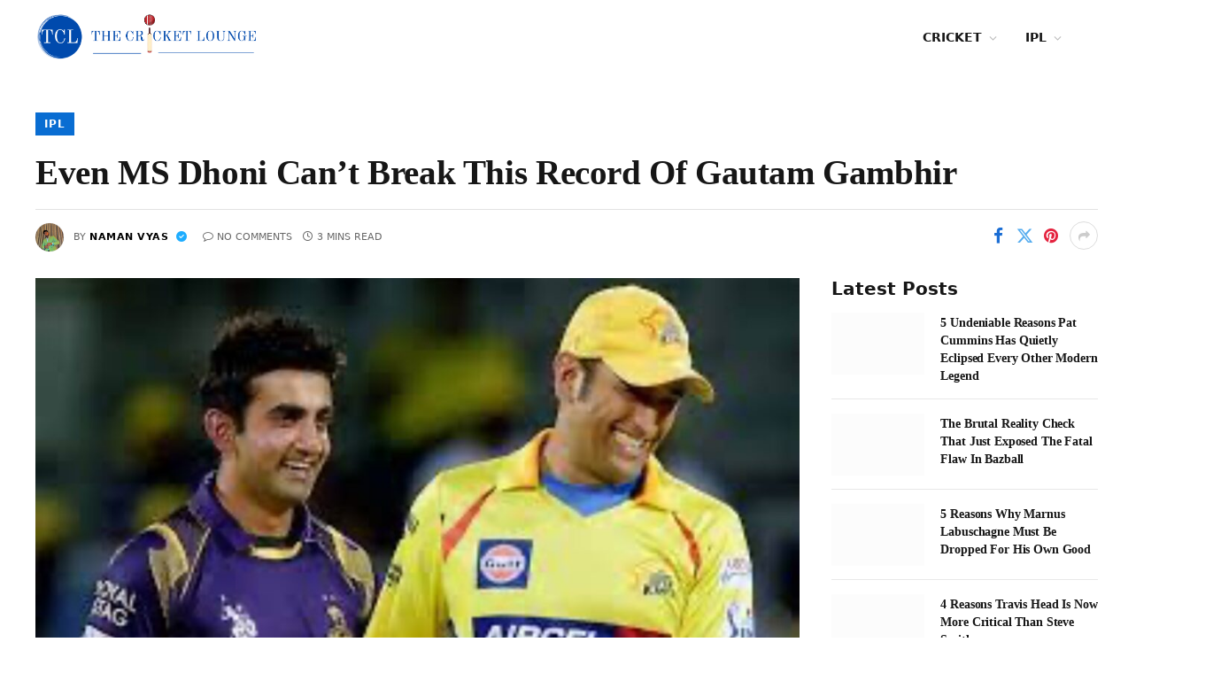

--- FILE ---
content_type: text/html; charset=UTF-8
request_url: https://thecricketlounge.com/msd-cant-break-this-record-of-gautam-gambhir/
body_size: 52921
content:
<!DOCTYPE html><html lang="en-US" prefix="og: https://ogp.me/ns#" class="s-light site-s-light"><head><script data-no-optimize="1">var litespeed_docref=sessionStorage.getItem("litespeed_docref");litespeed_docref&&(Object.defineProperty(document,"referrer",{get:function(){return litespeed_docref}}),sessionStorage.removeItem("litespeed_docref"));</script> <meta charset="UTF-8" /><meta name="viewport" content="width=device-width, initial-scale=1" /><title>Even MS Dhoni Can’t Break This Record Of Gautam Gambhir - The Cricket Lounge</title><link rel="preload" as="image" imagesrcset="https://thecricketlounge.com/wp-content/uploads/2023/04/BeFunky-design-569-1024x615.jpg 1024w, https://thecricketlounge.com/wp-content/uploads/2023/04/BeFunky-design-569-300x180.jpg 300w, https://thecricketlounge.com/wp-content/uploads/2023/04/BeFunky-design-569-770x462.jpg 770w, https://thecricketlounge.com/wp-content/uploads/2023/04/BeFunky-design-569-293x176.jpg 293w, https://thecricketlounge.com/wp-content/uploads/2023/04/BeFunky-design-569-390x234.jpg 390w, https://thecricketlounge.com/wp-content/uploads/2023/04/BeFunky-design-569.jpg 1333w" imagesizes="(max-width: 788px) 100vw, 788px" /><link rel="preload" as="font" href="https://thecricketlounge.com/wp-content/themes/smart-mag/css/icons/fonts/ts-icons.woff2?v3.2" type="font/woff2" crossorigin="anonymous" /><meta name="description" content="Gautam Gambhir won two titles for the Kolkata Knight Riders. This Franchise has named both of his titles in the leadership of serious. Gautam Gambhir this"/><meta name="robots" content="follow, index, max-snippet:-1, max-video-preview:-1, max-image-preview:large"/><link rel="canonical" href="https://thecricketlounge.com/msd-cant-break-this-record-of-gautam-gambhir/" /><meta property="og:locale" content="en_US" /><meta property="og:type" content="article" /><meta property="og:title" content="Even MS Dhoni Can’t Break This Record Of Gautam Gambhir - The Cricket Lounge" /><meta property="og:description" content="Gautam Gambhir won two titles for the Kolkata Knight Riders. This Franchise has named both of his titles in the leadership of serious. Gautam Gambhir this" /><meta property="og:url" content="https://thecricketlounge.com/msd-cant-break-this-record-of-gautam-gambhir/" /><meta property="og:site_name" content="The Cricket Lounge" /><meta property="article:author" content="https://www.facebook.com/naman.vyas.9279?mibextid=LQQJ4d" /><meta property="article:tag" content="CSK" /><meta property="article:tag" content="Gautam Gambhir" /><meta property="article:tag" content="Gautam Gambhir LSG" /><meta property="article:tag" content="Gautam Gambhir News" /><meta property="article:tag" content="IPL 2023" /><meta property="article:tag" content="IPL News" /><meta property="article:tag" content="IPL News Live" /><meta property="article:tag" content="Lucknow Super Giants" /><meta property="article:tag" content="MS Dhoni" /><meta property="article:tag" content="MS Dhoni CSK" /><meta property="article:tag" content="Rohit Sharma" /><meta property="article:tag" content="Rohit Sharma IPL" /><meta property="article:section" content="IPL" /><meta property="og:updated_time" content="2023-04-19T15:44:33+05:30" /><meta property="og:image" content="https://thecricketlounge.com/wp-content/uploads/2023/04/BeFunky-design-569.jpg" /><meta property="og:image:secure_url" content="https://thecricketlounge.com/wp-content/uploads/2023/04/BeFunky-design-569.jpg" /><meta property="og:image:width" content="1333" /><meta property="og:image:height" content="800" /><meta property="og:image:alt" content="Gautam Gambhir" /><meta property="og:image:type" content="image/jpeg" /><meta property="article:published_time" content="2023-04-19T15:43:22+05:30" /><meta property="article:modified_time" content="2023-04-19T15:44:33+05:30" /><meta name="twitter:card" content="summary_large_image" /><meta name="twitter:title" content="Even MS Dhoni Can’t Break This Record Of Gautam Gambhir - The Cricket Lounge" /><meta name="twitter:description" content="Gautam Gambhir won two titles for the Kolkata Knight Riders. This Franchise has named both of his titles in the leadership of serious. Gautam Gambhir this" /><meta name="twitter:image" content="https://thecricketlounge.com/wp-content/uploads/2023/04/BeFunky-design-569.jpg" /><meta name="twitter:label1" content="Written by" /><meta name="twitter:data1" content="Naman Vyas" /><meta name="twitter:label2" content="Time to read" /><meta name="twitter:data2" content="1 minute" /> <script type="application/ld+json" class="rank-math-schema-pro">{"@context":"https://schema.org","@graph":[{"@type":["Person","Organization"],"@id":"https://thecricketlounge.com/#person","name":"The Cricket Lounge","logo":{"@type":"ImageObject","@id":"https://thecricketlounge.com/#logo","url":"https://thecricketlounge.com/wp-content/uploads/2024/09/cropped-Thecricketloungemainlogo-150x150.png","contentUrl":"https://thecricketlounge.com/wp-content/uploads/2024/09/cropped-Thecricketloungemainlogo-150x150.png","caption":"The Cricket Lounge","inLanguage":"en-US"},"image":{"@type":"ImageObject","@id":"https://thecricketlounge.com/#logo","url":"https://thecricketlounge.com/wp-content/uploads/2024/09/cropped-Thecricketloungemainlogo-150x150.png","contentUrl":"https://thecricketlounge.com/wp-content/uploads/2024/09/cropped-Thecricketloungemainlogo-150x150.png","caption":"The Cricket Lounge","inLanguage":"en-US"}},{"@type":"WebSite","@id":"https://thecricketlounge.com/#website","url":"https://thecricketlounge.com","name":"The Cricket Lounge","publisher":{"@id":"https://thecricketlounge.com/#person"},"inLanguage":"en-US"},{"@type":"ImageObject","@id":"https://thecricketlounge.com/wp-content/uploads/2023/04/BeFunky-design-569.jpg","url":"https://thecricketlounge.com/wp-content/uploads/2023/04/BeFunky-design-569.jpg","width":"1333","height":"800","caption":"Gautam Gambhir","inLanguage":"en-US"},{"@type":"WebPage","@id":"https://thecricketlounge.com/msd-cant-break-this-record-of-gautam-gambhir/#webpage","url":"https://thecricketlounge.com/msd-cant-break-this-record-of-gautam-gambhir/","name":"Even MS Dhoni Can\u2019t Break This Record Of Gautam Gambhir - The Cricket Lounge","datePublished":"2023-04-19T15:43:22+05:30","dateModified":"2023-04-19T15:44:33+05:30","isPartOf":{"@id":"https://thecricketlounge.com/#website"},"primaryImageOfPage":{"@id":"https://thecricketlounge.com/wp-content/uploads/2023/04/BeFunky-design-569.jpg"},"inLanguage":"en-US"},{"@type":"Person","@id":"https://thecricketlounge.com/author/namanvyas/","name":"Naman Vyas","url":"https://thecricketlounge.com/author/namanvyas/","image":{"@type":"ImageObject","@id":"https://thecricketlounge.com/wp-content/litespeed/avatar/553736260def654eddfe13cb3aff5799.jpg?ver=1768379180","url":"https://thecricketlounge.com/wp-content/litespeed/avatar/553736260def654eddfe13cb3aff5799.jpg?ver=1768379180","caption":"Naman Vyas","inLanguage":"en-US"},"sameAs":["https://thecricketlounge.com","https://www.facebook.com/naman.vyas.9279?mibextid=LQQJ4d"]},{"@type":"NewsArticle","headline":"Even MS Dhoni Can\u2019t Break This Record Of Gautam Gambhir - The Cricket Lounge","datePublished":"2023-04-19T15:43:22+05:30","dateModified":"2023-04-19T15:44:33+05:30","articleSection":"IPL, TRENDING","author":{"@id":"https://thecricketlounge.com/author/namanvyas/","name":"Naman Vyas"},"publisher":{"@id":"https://thecricketlounge.com/#person"},"description":"Gautam Gambhir won two titles for the Kolkata Knight Riders. This Franchise has named both of his titles in the leadership of serious. Gautam Gambhir this","name":"Even MS Dhoni Can\u2019t Break This Record Of Gautam Gambhir - The Cricket Lounge","@id":"https://thecricketlounge.com/msd-cant-break-this-record-of-gautam-gambhir/#richSnippet","isPartOf":{"@id":"https://thecricketlounge.com/msd-cant-break-this-record-of-gautam-gambhir/#webpage"},"image":{"@id":"https://thecricketlounge.com/wp-content/uploads/2023/04/BeFunky-design-569.jpg"},"inLanguage":"en-US","mainEntityOfPage":{"@id":"https://thecricketlounge.com/msd-cant-break-this-record-of-gautam-gambhir/#webpage"}}]}</script> <link rel='dns-prefetch' href='//fonts.googleapis.com' /><link rel="alternate" type="application/rss+xml" title="The Cricket Lounge &raquo; Feed" href="https://thecricketlounge.com/feed/" /><link rel="alternate" type="application/rss+xml" title="The Cricket Lounge &raquo; Comments Feed" href="https://thecricketlounge.com/comments/feed/" /><link rel="alternate" type="application/rss+xml" title="The Cricket Lounge &raquo; Even MS Dhoni Can’t Break This Record Of Gautam Gambhir Comments Feed" href="https://thecricketlounge.com/msd-cant-break-this-record-of-gautam-gambhir/feed/" /><link rel="alternate" title="oEmbed (JSON)" type="application/json+oembed" href="https://thecricketlounge.com/wp-json/oembed/1.0/embed?url=https%3A%2F%2Fthecricketlounge.com%2Fmsd-cant-break-this-record-of-gautam-gambhir%2F" /><link rel="alternate" title="oEmbed (XML)" type="text/xml+oembed" href="https://thecricketlounge.com/wp-json/oembed/1.0/embed?url=https%3A%2F%2Fthecricketlounge.com%2Fmsd-cant-break-this-record-of-gautam-gambhir%2F&#038;format=xml" /><style id='wp-img-auto-sizes-contain-inline-css' type='text/css'>img:is([sizes=auto i],[sizes^="auto," i]){contain-intrinsic-size:3000px 1500px}
/*# sourceURL=wp-img-auto-sizes-contain-inline-css */</style><link data-optimized="2" rel="stylesheet" href="https://thecricketlounge.com/wp-content/litespeed/css/f5c3810436c52eeff054ef8781e0fecc.css?ver=47091" /><style id='classic-theme-styles-inline-css' type='text/css'>/*! This file is auto-generated */
.wp-block-button__link{color:#fff;background-color:#32373c;border-radius:9999px;box-shadow:none;text-decoration:none;padding:calc(.667em + 2px) calc(1.333em + 2px);font-size:1.125em}.wp-block-file__button{background:#32373c;color:#fff;text-decoration:none}
/*# sourceURL=/wp-includes/css/classic-themes.min.css */</style><style id='global-styles-inline-css' type='text/css'>:root{--wp--preset--aspect-ratio--square: 1;--wp--preset--aspect-ratio--4-3: 4/3;--wp--preset--aspect-ratio--3-4: 3/4;--wp--preset--aspect-ratio--3-2: 3/2;--wp--preset--aspect-ratio--2-3: 2/3;--wp--preset--aspect-ratio--16-9: 16/9;--wp--preset--aspect-ratio--9-16: 9/16;--wp--preset--color--black: #000000;--wp--preset--color--cyan-bluish-gray: #abb8c3;--wp--preset--color--white: #ffffff;--wp--preset--color--pale-pink: #f78da7;--wp--preset--color--vivid-red: #cf2e2e;--wp--preset--color--luminous-vivid-orange: #ff6900;--wp--preset--color--luminous-vivid-amber: #fcb900;--wp--preset--color--light-green-cyan: #7bdcb5;--wp--preset--color--vivid-green-cyan: #00d084;--wp--preset--color--pale-cyan-blue: #8ed1fc;--wp--preset--color--vivid-cyan-blue: #0693e3;--wp--preset--color--vivid-purple: #9b51e0;--wp--preset--gradient--vivid-cyan-blue-to-vivid-purple: linear-gradient(135deg,rgb(6,147,227) 0%,rgb(155,81,224) 100%);--wp--preset--gradient--light-green-cyan-to-vivid-green-cyan: linear-gradient(135deg,rgb(122,220,180) 0%,rgb(0,208,130) 100%);--wp--preset--gradient--luminous-vivid-amber-to-luminous-vivid-orange: linear-gradient(135deg,rgb(252,185,0) 0%,rgb(255,105,0) 100%);--wp--preset--gradient--luminous-vivid-orange-to-vivid-red: linear-gradient(135deg,rgb(255,105,0) 0%,rgb(207,46,46) 100%);--wp--preset--gradient--very-light-gray-to-cyan-bluish-gray: linear-gradient(135deg,rgb(238,238,238) 0%,rgb(169,184,195) 100%);--wp--preset--gradient--cool-to-warm-spectrum: linear-gradient(135deg,rgb(74,234,220) 0%,rgb(151,120,209) 20%,rgb(207,42,186) 40%,rgb(238,44,130) 60%,rgb(251,105,98) 80%,rgb(254,248,76) 100%);--wp--preset--gradient--blush-light-purple: linear-gradient(135deg,rgb(255,206,236) 0%,rgb(152,150,240) 100%);--wp--preset--gradient--blush-bordeaux: linear-gradient(135deg,rgb(254,205,165) 0%,rgb(254,45,45) 50%,rgb(107,0,62) 100%);--wp--preset--gradient--luminous-dusk: linear-gradient(135deg,rgb(255,203,112) 0%,rgb(199,81,192) 50%,rgb(65,88,208) 100%);--wp--preset--gradient--pale-ocean: linear-gradient(135deg,rgb(255,245,203) 0%,rgb(182,227,212) 50%,rgb(51,167,181) 100%);--wp--preset--gradient--electric-grass: linear-gradient(135deg,rgb(202,248,128) 0%,rgb(113,206,126) 100%);--wp--preset--gradient--midnight: linear-gradient(135deg,rgb(2,3,129) 0%,rgb(40,116,252) 100%);--wp--preset--font-size--small: 13px;--wp--preset--font-size--medium: 20px;--wp--preset--font-size--large: 36px;--wp--preset--font-size--x-large: 42px;--wp--preset--spacing--20: 0.44rem;--wp--preset--spacing--30: 0.67rem;--wp--preset--spacing--40: 1rem;--wp--preset--spacing--50: 1.5rem;--wp--preset--spacing--60: 2.25rem;--wp--preset--spacing--70: 3.38rem;--wp--preset--spacing--80: 5.06rem;--wp--preset--shadow--natural: 6px 6px 9px rgba(0, 0, 0, 0.2);--wp--preset--shadow--deep: 12px 12px 50px rgba(0, 0, 0, 0.4);--wp--preset--shadow--sharp: 6px 6px 0px rgba(0, 0, 0, 0.2);--wp--preset--shadow--outlined: 6px 6px 0px -3px rgb(255, 255, 255), 6px 6px rgb(0, 0, 0);--wp--preset--shadow--crisp: 6px 6px 0px rgb(0, 0, 0);}:where(.is-layout-flex){gap: 0.5em;}:where(.is-layout-grid){gap: 0.5em;}body .is-layout-flex{display: flex;}.is-layout-flex{flex-wrap: wrap;align-items: center;}.is-layout-flex > :is(*, div){margin: 0;}body .is-layout-grid{display: grid;}.is-layout-grid > :is(*, div){margin: 0;}:where(.wp-block-columns.is-layout-flex){gap: 2em;}:where(.wp-block-columns.is-layout-grid){gap: 2em;}:where(.wp-block-post-template.is-layout-flex){gap: 1.25em;}:where(.wp-block-post-template.is-layout-grid){gap: 1.25em;}.has-black-color{color: var(--wp--preset--color--black) !important;}.has-cyan-bluish-gray-color{color: var(--wp--preset--color--cyan-bluish-gray) !important;}.has-white-color{color: var(--wp--preset--color--white) !important;}.has-pale-pink-color{color: var(--wp--preset--color--pale-pink) !important;}.has-vivid-red-color{color: var(--wp--preset--color--vivid-red) !important;}.has-luminous-vivid-orange-color{color: var(--wp--preset--color--luminous-vivid-orange) !important;}.has-luminous-vivid-amber-color{color: var(--wp--preset--color--luminous-vivid-amber) !important;}.has-light-green-cyan-color{color: var(--wp--preset--color--light-green-cyan) !important;}.has-vivid-green-cyan-color{color: var(--wp--preset--color--vivid-green-cyan) !important;}.has-pale-cyan-blue-color{color: var(--wp--preset--color--pale-cyan-blue) !important;}.has-vivid-cyan-blue-color{color: var(--wp--preset--color--vivid-cyan-blue) !important;}.has-vivid-purple-color{color: var(--wp--preset--color--vivid-purple) !important;}.has-black-background-color{background-color: var(--wp--preset--color--black) !important;}.has-cyan-bluish-gray-background-color{background-color: var(--wp--preset--color--cyan-bluish-gray) !important;}.has-white-background-color{background-color: var(--wp--preset--color--white) !important;}.has-pale-pink-background-color{background-color: var(--wp--preset--color--pale-pink) !important;}.has-vivid-red-background-color{background-color: var(--wp--preset--color--vivid-red) !important;}.has-luminous-vivid-orange-background-color{background-color: var(--wp--preset--color--luminous-vivid-orange) !important;}.has-luminous-vivid-amber-background-color{background-color: var(--wp--preset--color--luminous-vivid-amber) !important;}.has-light-green-cyan-background-color{background-color: var(--wp--preset--color--light-green-cyan) !important;}.has-vivid-green-cyan-background-color{background-color: var(--wp--preset--color--vivid-green-cyan) !important;}.has-pale-cyan-blue-background-color{background-color: var(--wp--preset--color--pale-cyan-blue) !important;}.has-vivid-cyan-blue-background-color{background-color: var(--wp--preset--color--vivid-cyan-blue) !important;}.has-vivid-purple-background-color{background-color: var(--wp--preset--color--vivid-purple) !important;}.has-black-border-color{border-color: var(--wp--preset--color--black) !important;}.has-cyan-bluish-gray-border-color{border-color: var(--wp--preset--color--cyan-bluish-gray) !important;}.has-white-border-color{border-color: var(--wp--preset--color--white) !important;}.has-pale-pink-border-color{border-color: var(--wp--preset--color--pale-pink) !important;}.has-vivid-red-border-color{border-color: var(--wp--preset--color--vivid-red) !important;}.has-luminous-vivid-orange-border-color{border-color: var(--wp--preset--color--luminous-vivid-orange) !important;}.has-luminous-vivid-amber-border-color{border-color: var(--wp--preset--color--luminous-vivid-amber) !important;}.has-light-green-cyan-border-color{border-color: var(--wp--preset--color--light-green-cyan) !important;}.has-vivid-green-cyan-border-color{border-color: var(--wp--preset--color--vivid-green-cyan) !important;}.has-pale-cyan-blue-border-color{border-color: var(--wp--preset--color--pale-cyan-blue) !important;}.has-vivid-cyan-blue-border-color{border-color: var(--wp--preset--color--vivid-cyan-blue) !important;}.has-vivid-purple-border-color{border-color: var(--wp--preset--color--vivid-purple) !important;}.has-vivid-cyan-blue-to-vivid-purple-gradient-background{background: var(--wp--preset--gradient--vivid-cyan-blue-to-vivid-purple) !important;}.has-light-green-cyan-to-vivid-green-cyan-gradient-background{background: var(--wp--preset--gradient--light-green-cyan-to-vivid-green-cyan) !important;}.has-luminous-vivid-amber-to-luminous-vivid-orange-gradient-background{background: var(--wp--preset--gradient--luminous-vivid-amber-to-luminous-vivid-orange) !important;}.has-luminous-vivid-orange-to-vivid-red-gradient-background{background: var(--wp--preset--gradient--luminous-vivid-orange-to-vivid-red) !important;}.has-very-light-gray-to-cyan-bluish-gray-gradient-background{background: var(--wp--preset--gradient--very-light-gray-to-cyan-bluish-gray) !important;}.has-cool-to-warm-spectrum-gradient-background{background: var(--wp--preset--gradient--cool-to-warm-spectrum) !important;}.has-blush-light-purple-gradient-background{background: var(--wp--preset--gradient--blush-light-purple) !important;}.has-blush-bordeaux-gradient-background{background: var(--wp--preset--gradient--blush-bordeaux) !important;}.has-luminous-dusk-gradient-background{background: var(--wp--preset--gradient--luminous-dusk) !important;}.has-pale-ocean-gradient-background{background: var(--wp--preset--gradient--pale-ocean) !important;}.has-electric-grass-gradient-background{background: var(--wp--preset--gradient--electric-grass) !important;}.has-midnight-gradient-background{background: var(--wp--preset--gradient--midnight) !important;}.has-small-font-size{font-size: var(--wp--preset--font-size--small) !important;}.has-medium-font-size{font-size: var(--wp--preset--font-size--medium) !important;}.has-large-font-size{font-size: var(--wp--preset--font-size--large) !important;}.has-x-large-font-size{font-size: var(--wp--preset--font-size--x-large) !important;}
:where(.wp-block-post-template.is-layout-flex){gap: 1.25em;}:where(.wp-block-post-template.is-layout-grid){gap: 1.25em;}
:where(.wp-block-term-template.is-layout-flex){gap: 1.25em;}:where(.wp-block-term-template.is-layout-grid){gap: 1.25em;}
:where(.wp-block-columns.is-layout-flex){gap: 2em;}:where(.wp-block-columns.is-layout-grid){gap: 2em;}
:root :where(.wp-block-pullquote){font-size: 1.5em;line-height: 1.6;}
/*# sourceURL=global-styles-inline-css */</style><style id='smartmag-skin-inline-css' type='text/css'>:root { --c-main: #096dd2;
--c-main-rgb: 9,109,210;
--text-font: "PT Serif", Georgia, serif;
--body-font: "PT Serif", Georgia, serif;
--ui-font: "Roboto", system-ui, -apple-system, "Segoe UI", Arial, sans-serif;
--title-font: "Roboto", system-ui, -apple-system, "Segoe UI", Arial, sans-serif;
--h-font: "Roboto", system-ui, -apple-system, "Segoe UI", Arial, sans-serif;
--title-font: var(--body-font);
--c-post-meta: var(--c-main);
--c-excerpts: #000000;
--excerpt-size: 13px;
--post-content-gaps: 1.3em; }
.s-dark body { background-color: #00091e; }
.post-title:not(._) { font-weight: bold; letter-spacing: -0.01em; }
:root { --sidebar-width: 301px; }
.ts-row, .has-el-gap { --sidebar-c-width: calc(var(--sidebar-width) + var(--grid-gutter-h) + var(--sidebar-c-pad)); }
:root { --sidebar-pad: 18px; --sidebar-sep-pad: 18px; }
.smart-head-main .smart-head-mid { --head-h: 85px; border-top-width: 0px; }
.smart-head-main .smart-head-bot { --head-h: 51px; border-top-width: 1px; border-top-color: #e8e8e8; border-bottom-width: 2px; border-bottom-color: #dedede; }
.navigation-main .menu > li > a { font-size: 14.4px; font-weight: 600; }
.navigation-main .menu > li li a { font-size: 13px; }
.navigation-main { --nav-items-space: 16px; }
.mobile-menu { font-size: 15px; }
.smart-head-main .spc-social { --spc-social-fs: 17px; --spc-social-size: 37px; }
.smart-head-main .hamburger-icon { width: 18px; }
.trending-ticker .heading { color: #f7f7f7; font-size: 13.8px; font-weight: 600; letter-spacing: .02em; margin-right: 30px; }
.trending-ticker .post-link { font-size: 13.8px; }
.trending-ticker { --max-width: 500px; }
.post-meta { font-family: var(--ui-font); }
.post-meta .meta-item, .post-meta .text-in { font-size: 10px; font-weight: 500; text-transform: uppercase; }
.post-meta .text-in, .post-meta .post-cat > a { font-size: 11px; }
.post-meta .post-cat > a { font-weight: 600; text-transform: uppercase; }
.s-light .block-wrap.s-dark { --c-post-meta: var(--c-contrast-450); }
.post-meta .post-author > a { color: #000000; }
.s-dark .post-meta .post-author > a { color: #ffffff; }
.post-meta .post-cat > a { color: var(--c-main); }
.s-dark .post-meta .post-cat > a { color: #ffffff; }
.l-post .excerpt { font-family: var(--ui-font); }
.l-post .excerpt { font-weight: normal; }
.cat-labels .category { font-family: var(--ui-font); font-size: 11px; font-weight: 600; text-transform: uppercase; letter-spacing: 0.08em; color: #ffffff; border-radius: 0px; padding-top: 2px; padding-left: 10px; }
.block-head-b .heading { font-family: var(--ui-font); font-size: 20px; font-weight: bold; text-transform: initial; }
.block-head-b { --space-below: 15px; }
.block-head-c { --line-weight: 3px; }
.block-head-h { --border-weight: 1px; }
.block-head-i { --space-below: 22px; --line-weight: 5px; }
.load-button { color: #000000; background-color: #ffffff; padding-top: 15px; padding-bottom: 15px; width: 400px; }
.loop-grid .ratio-is-custom { padding-bottom: calc(100% / 1.68); }
.loop-grid-base .post-title { font-size: 17px; }
.loop-grid-sm .post-title { font-size: 16px; }
.has-nums .l-post { --num-font: var(--body-font); }
.has-nums-a .l-post .post-title:before,
.has-nums-b .l-post .content:before { font-size: 26px; }
.has-nums:not(.has-nums-c) { --num-color: var(--c-main); }
.has-nums-a .l-post .post-title:before,
.has-nums-b .l-post .content:before { content: counter(ts-loop) "."; }
.loop-list .ratio-is-custom { padding-bottom: calc(100% / 1.575); }
.list-post { --list-p-media-width: 44%; --list-p-media-max-width: 85%; }
.list-post .media:not(i) { --list-p-media-max-width: 44%; }
.loop-small .post-title { font-size: 14px; }
.loop-small .media { width: 35%; max-width: 50%; }
.loop-small .media:not(i) { max-width: 122px; }
.single .featured .ratio-is-custom { padding-bottom: calc(100% / 1.8); }
.post-meta-single .meta-item, .post-meta-single .text-in { font-size: 11px; }
.entry-content { font-size: 17px; letter-spacing: -0.005em; }
.site-s-light .entry-content { color: #0c0c0c; }
:where(.entry-content) a { text-decoration: underline; text-underline-offset: 4px; text-decoration-thickness: 2px; }
.entry-content p { --post-content-gaps: 1.3em; }
.post-share-float .service { width: 42px; height: 38px; margin-bottom: 7px; border-radius: 3px; }
.s-head-large .sub-title { font-size: 18px; letter-spacing: -0.01em; }
.s-post-large .post-content-wrap { display: grid; grid-template-columns: minmax(0, 1fr); }
.s-post-large .entry-content { max-width: min(100%, calc(720px + var(--p-spacious-pad)*2)); justify-self: center; }
@media (min-width: 1200px) { .smart-head-main .smart-head-mid > .inner { padding-left: 0px; }
.has-nums-c .l-post .post-title:before,
.has-nums-c .l-post .content:before { font-size: 17px; }
.s-head-large .post-title { font-size: 39px; } }
@media (min-width: 941px) and (max-width: 1200px) { .ts-row, .has-el-gap { --sidebar-c-width: calc(var(--sidebar-width) + var(--grid-gutter-h) + var(--sidebar-c-pad)); }
.navigation-main .menu > li > a { font-size: calc(10px + (14.4px - 10px) * .7); }
.trending-ticker { --max-width: 400px; } }
@media (min-width: 768px) and (max-width: 940px) { .ts-contain, .main { padding-left: 35px; padding-right: 35px; }
.layout-boxed-inner { --wrap-padding: 35px; }
:root { --wrap-padding: 35px; } }
@media (max-width: 767px) { .ts-contain, .main { padding-left: 25px; padding-right: 25px; }
.layout-boxed-inner { --wrap-padding: 25px; }
:root { --wrap-padding: 25px; } }


/*# sourceURL=smartmag-skin-inline-css */</style> <script id="smartmag-lazy-inline-js-after" type="litespeed/javascript">/**
 * @copyright ThemeSphere
 * @preserve
 */
var BunyadLazy={};BunyadLazy.load=function(){function a(e,n){var t={};e.dataset.bgset&&e.dataset.sizes?(t.sizes=e.dataset.sizes,t.srcset=e.dataset.bgset):t.src=e.dataset.bgsrc,function(t){var a=t.dataset.ratio;if(0<a){const e=t.parentElement;if(e.classList.contains("media-ratio")){const n=e.style;n.getPropertyValue("--a-ratio")||(n.paddingBottom=100/a+"%")}}}(e);var a,o=document.createElement("img");for(a in o.onload=function(){var t="url('"+(o.currentSrc||o.src)+"')",a=e.style;a.backgroundImage!==t&&requestAnimationFrame(()=>{a.backgroundImage=t,n&&n()}),o.onload=null,o.onerror=null,o=null},o.onerror=o.onload,t)o.setAttribute(a,t[a]);o&&o.complete&&0<o.naturalWidth&&o.onload&&o.onload()}function e(t){t.dataset.loaded||a(t,()=>{document.dispatchEvent(new Event("lazyloaded")),t.dataset.loaded=1})}function n(t){"complete"===document.readyState?t():window.addEventListener("load",t)}return{initEarly:function(){var t,a=()=>{document.querySelectorAll(".img.bg-cover:not(.lazyload)").forEach(e)};"complete"!==document.readyState?(t=setInterval(a,150),n(()=>{a(),clearInterval(t)})):a()},callOnLoad:n,initBgImages:function(t){t&&n(()=>{document.querySelectorAll(".img.bg-cover").forEach(e)})},bgLoad:a}}(),BunyadLazy.load.initEarly()</script> <script type="litespeed/javascript" data-src="https://thecricketlounge.com/wp-includes/js/jquery/jquery.min.js" id="jquery-core-js"></script> <link rel="https://api.w.org/" href="https://thecricketlounge.com/wp-json/" /><link rel="alternate" title="JSON" type="application/json" href="https://thecricketlounge.com/wp-json/wp/v2/posts/71650" /><link rel="EditURI" type="application/rsd+xml" title="RSD" href="https://thecricketlounge.com/xmlrpc.php?rsd" /><meta name="generator" content="WordPress 6.9" /><link rel='shortlink' href='https://thecricketlounge.com/?p=71650' /> <script type="litespeed/javascript">window._izq=window._izq||[];window._izq.push(["init"])</script> <link rel="stylesheet" href="https://cdnjs.cloudflare.com/ajax/libs/font-awesome/6.4.0/css/all.min.css" integrity="sha512-iecdLmaskl7CVkqkXNQ/ZH/XLlvWZOJyj7Yy7tcenmpD1ypASozpmT/E0iPtmFIB46ZmdtAc9eNBvH0H/ZpiBw==" crossorigin="anonymous" referrerpolicy="no-referrer" /><meta name="google-site-verification" content="jgAC6hjnKiYMQNF1Wo0D5Cc0mH0P2c-O3KLfpEje7GI" /> <script custom-element="amp-iframe" type="litespeed/javascript" data-src="https://cdn.ampproject.org/v0/amp-iframe-0.1.js"></script> <script custom-element="amp-fx-flying-carpet" type="litespeed/javascript" data-src="https://cdn.ampproject.org/v0/amp-fx-flying-carpet-0.1.js"></script> <script type="litespeed/javascript">window._izq=window._izq||[];window._izq.push(["init"])</script> <meta name="google-site-verification" content="km2pL0mQvvS3qB19q0ui82L39lMEzvV4J3PDyxA3FEA" />
 <script type="litespeed/javascript" data-src="https://www.googletagmanager.com/gtag/js?id=G-2G9SZP2SJR"></script> <script>window.dataLayer = window.dataLayer || [];
	<script type="litespeed/javascript">window._izq=window._izq||[];window._izq.push(["init"])</script> <script type="litespeed/javascript" data-src="https://cdn.izooto.com/scripts/a170ec8523575ece13ef7c2890a3b027108ebe3f.js"></script>  <script type="litespeed/javascript" data-src="https://www.googletagmanager.com/gtag/js?id=G-2G9SZP2SJR"></script> <script type="litespeed/javascript">window.dataLayer=window.dataLayer||[];function gtag(){dataLayer.push(arguments)}
gtag('js',new Date());gtag('config','G-2G9SZP2SJR')</script> <script type="litespeed/javascript">var BunyadSchemeKey='bunyad-scheme';(()=>{const d=document.documentElement;const c=d.classList;var scheme=localStorage.getItem(BunyadSchemeKey);if(scheme){d.dataset.origClass=c;scheme==='dark'?c.remove('s-light','site-s-light'):c.remove('s-dark','site-s-dark');c.add('site-s-'+scheme,'s-'+scheme)}})()</script> <meta name="generator" content="Elementor 3.34.1; features: additional_custom_breakpoints; settings: css_print_method-external, google_font-enabled, font_display-swap"><style>.e-con.e-parent:nth-of-type(n+4):not(.e-lazyloaded):not(.e-no-lazyload),
				.e-con.e-parent:nth-of-type(n+4):not(.e-lazyloaded):not(.e-no-lazyload) * {
					background-image: none !important;
				}
				@media screen and (max-height: 1024px) {
					.e-con.e-parent:nth-of-type(n+3):not(.e-lazyloaded):not(.e-no-lazyload),
					.e-con.e-parent:nth-of-type(n+3):not(.e-lazyloaded):not(.e-no-lazyload) * {
						background-image: none !important;
					}
				}
				@media screen and (max-height: 640px) {
					.e-con.e-parent:nth-of-type(n+2):not(.e-lazyloaded):not(.e-no-lazyload),
					.e-con.e-parent:nth-of-type(n+2):not(.e-lazyloaded):not(.e-no-lazyload) * {
						background-image: none !important;
					}
				}</style><link rel="icon" href="https://thecricketlounge.com/wp-content/uploads/2023/04/cropped-320229413_708408377354164_2293975239639873767_n-32x32.jpg" sizes="32x32" /><link rel="icon" href="https://thecricketlounge.com/wp-content/uploads/2023/04/cropped-320229413_708408377354164_2293975239639873767_n-192x192.jpg" sizes="192x192" /><link rel="apple-touch-icon" href="https://thecricketlounge.com/wp-content/uploads/2023/04/cropped-320229413_708408377354164_2293975239639873767_n-180x180.jpg" /><meta name="msapplication-TileImage" content="https://thecricketlounge.com/wp-content/uploads/2023/04/cropped-320229413_708408377354164_2293975239639873767_n-270x270.jpg" /><style type="text/css" id="wp-custom-css">.post-meta .post-author:after {
    content: '\f058';
    font-family: FontAwesome;
    font-size: 12px;
    margin-left: 8px;
    color: #1DADFF;
}
.google-news-container {
    background-color: #fff;
    position: fixed;
    width: 48px;
    height: 48px;
    right: 0;
    text-align: center;
    top: 50%;
    border-radius: 10px 0 0 10px;
}

.google-news-icon {
    width: 34px;
    height: 34px;
    display: inline-block;
    margin: 18% 0 0;
}
#amp-mobile-version-switcher {
	display: none;
}</style></head><body class="wp-singular post-template-default single single-post postid-71650 single-format-standard wp-custom-logo wp-theme-smart-mag right-sidebar post-layout-large-b post-cat-28 has-lb has-lb-sm ts-img-hov-fade layout-normal elementor-default elementor-kit-86107"> <script type="litespeed/javascript">window.unibotshb=window.unibotshb||{cmd:[]};unibotshb.cmd.push(()=>{ubHB("thecricketlounge")})</script> <div class="main-wrap"><div class="off-canvas-backdrop"></div><div class="mobile-menu-container off-canvas s-dark" id="off-canvas"><div class="off-canvas-head">
<a href="#" class="close">
<span class="visuallyhidden">Close Menu</span>
<i class="tsi tsi-times"></i>
</a><div class="ts-logo"></div></div><div class="off-canvas-content"><ul id="menu-mobile-menu" class="mobile-menu"><li id="menu-item-134499" class="menu-item menu-item-type-taxonomy menu-item-object-category menu-item-has-children menu-item-134499"><a href="https://thecricketlounge.com/category/cricket/">CRICKET</a><ul class="sub-menu"><li id="menu-item-57006" class="menu-item menu-item-type-taxonomy menu-item-object-category current-post-ancestor current-menu-parent current-post-parent menu-item-57006"><a href="https://thecricketlounge.com/category/trending/">TRENDING</a></li><li id="menu-item-54557" class="menu-item menu-item-type-taxonomy menu-item-object-category menu-item-54557"><a href="https://thecricketlounge.com/category/opinion/">OPINION</a></li><li id="menu-item-54562" class="menu-item menu-item-type-taxonomy menu-item-object-category menu-item-54562"><a href="https://thecricketlounge.com/category/news/">News</a></li></ul></li><li id="menu-item-54558" class="menu-item menu-item-type-taxonomy menu-item-object-category current-post-ancestor current-menu-parent current-post-parent menu-item-has-children menu-item-54558"><a href="https://thecricketlounge.com/category/ipl/">IPL</a><ul class="sub-menu"><li id="menu-item-134500" class="menu-item menu-item-type-taxonomy menu-item-object-category menu-item-134500"><a href="https://thecricketlounge.com/category/royal-challengers-bangalore-rcb/">Royal Challengers Bangalore (RCB)</a></li><li id="menu-item-134501" class="menu-item menu-item-type-taxonomy menu-item-object-category menu-item-134501"><a href="https://thecricketlounge.com/category/chennai-super-kings-csk/">Chennai Super Kings (CSK)</a></li><li id="menu-item-134502" class="menu-item menu-item-type-taxonomy menu-item-object-category menu-item-134502"><a href="https://thecricketlounge.com/category/mumbai-indians-mi/">Mumbai Indians (MI)</a></li><li id="menu-item-134504" class="menu-item menu-item-type-taxonomy menu-item-object-category menu-item-134504"><a href="https://thecricketlounge.com/category/kolkata-knight-riders-kkr/">Kolkata Knight Riders (KKR)</a></li></ul></li></ul><div class="spc-social-block spc-social spc-social-b smart-head-social">
<a href="https://www.facebook.com/thecricketlounge" class="link service s-facebook" target="_blank" rel="nofollow noopener">
<i class="icon tsi tsi-facebook"></i>					<span class="visuallyhidden">Facebook</span>
</a>
<a href="https://twitter.com/Thecricketloung" class="link service s-twitter" target="_blank" rel="nofollow noopener">
<i class="icon tsi tsi-twitter"></i>					<span class="visuallyhidden">X (Twitter)</span>
</a>
<a href="https://www.instagram.com/thecricketlounge/" class="link service s-instagram" target="_blank" rel="nofollow noopener">
<i class="icon tsi tsi-instagram"></i>					<span class="visuallyhidden">Instagram</span>
</a></div></div></div><div class="smart-head smart-head-a smart-head-main" id="smart-head" data-sticky="auto" data-sticky-type="smart" data-sticky-full><div class="smart-head-row smart-head-mid is-light wrap"><div class="inner full"><div class="items items-left ">
<a href="https://thecricketlounge.com/" title="The Cricket Lounge" rel="home" class="logo-link ts-logo logo-is-image">
<span>
<img data-lazyloaded="1" src="[data-uri]" fetchpriority="high" data-src="https://thecricketlounge.com/wp-content/uploads/2024/09/Thecricketloungemainlogo.png" class="logo-image" alt="The Cricket Lounge" data-srcset="https://thecricketlounge.com/wp-content/uploads/2024/09/Thecricketloungemainlogo.png ,https://thecricketlounge.com/wp-content/uploads/2024/09/Thecricketloungemainlogo.jpg 2x" width="1750" height="450"/>
</span>
</a></div><div class="items items-center empty"></div><div class="items items-right "><div class="nav-wrap"><nav class="navigation navigation-main nav-hov-a"><ul id="menu-mobile-menu-1" class="menu"><li class="menu-item menu-item-type-taxonomy menu-item-object-category menu-item-has-children menu-cat-25 menu-item-134499"><a href="https://thecricketlounge.com/category/cricket/">CRICKET</a><ul class="sub-menu"><li class="menu-item menu-item-type-taxonomy menu-item-object-category current-post-ancestor current-menu-parent current-post-parent menu-cat-10 menu-item-57006"><a href="https://thecricketlounge.com/category/trending/">TRENDING</a></li><li class="menu-item menu-item-type-taxonomy menu-item-object-category menu-cat-19 menu-item-54557"><a href="https://thecricketlounge.com/category/opinion/">OPINION</a></li><li class="menu-item menu-item-type-taxonomy menu-item-object-category menu-cat-2 menu-item-54562"><a href="https://thecricketlounge.com/category/news/">News</a></li></ul></li><li class="menu-item menu-item-type-taxonomy menu-item-object-category current-post-ancestor current-menu-parent current-post-parent menu-item-has-children menu-cat-28 menu-item-54558"><a href="https://thecricketlounge.com/category/ipl/">IPL</a><ul class="sub-menu"><li class="menu-item menu-item-type-taxonomy menu-item-object-category menu-cat-1387 menu-item-134500"><a href="https://thecricketlounge.com/category/royal-challengers-bangalore-rcb/">Royal Challengers Bangalore (RCB)</a></li><li class="menu-item menu-item-type-taxonomy menu-item-object-category menu-cat-1389 menu-item-134501"><a href="https://thecricketlounge.com/category/chennai-super-kings-csk/">Chennai Super Kings (CSK)</a></li><li class="menu-item menu-item-type-taxonomy menu-item-object-category menu-cat-1382 menu-item-134502"><a href="https://thecricketlounge.com/category/mumbai-indians-mi/">Mumbai Indians (MI)</a></li><li class="menu-item menu-item-type-taxonomy menu-item-object-category menu-cat-1386 menu-item-134504"><a href="https://thecricketlounge.com/category/kolkata-knight-riders-kkr/">Kolkata Knight Riders (KKR)</a></li></ul></li></ul></nav></div></div></div></div></div><div class="smart-head smart-head-a smart-head-mobile" id="smart-head-mobile" data-sticky="mid" data-sticky-type="smart" data-sticky-full><div class="smart-head-row smart-head-mid smart-head-row-3 is-light smart-head-row-full"><div class="inner wrap"><div class="items items-left ">
<button class="offcanvas-toggle has-icon" type="button" aria-label="Menu">
<span class="hamburger-icon hamburger-icon-a">
<span class="inner"></span>
</span>
</button></div><div class="items items-center ">
<a href="https://thecricketlounge.com/" title="The Cricket Lounge" rel="home" class="logo-link ts-logo logo-is-image">
<span>
<img data-lazyloaded="1" src="[data-uri]" fetchpriority="high" data-src="https://thecricketlounge.com/wp-content/uploads/2024/09/Thecricketloungemainlogo.png" class="logo-image" alt="The Cricket Lounge" data-srcset="https://thecricketlounge.com/wp-content/uploads/2024/09/Thecricketloungemainlogo.png ,https://thecricketlounge.com/wp-content/uploads/2024/09/Thecricketloungemainlogo.jpg 2x" width="1750" height="450"/>
</span>
</a></div><div class="items items-right "><a href="#" class="search-icon has-icon-only is-icon" title="Search">
<i class="tsi tsi-search"></i>
</a></div></div></div></div><div class="main ts-contain cf right-sidebar"><div class="s-head-large s-head-has-sep the-post-header s-head-modern s-head-large-b has-share-meta-right"><div class="post-meta post-meta-a post-meta-left post-meta-single has-below"><div class="post-meta-items meta-above"><span class="meta-item cat-labels">
<a href="https://thecricketlounge.com/category/ipl/" class="category term-color-28" rel="category">IPL</a>
</span></div><h1 class="is-title post-title">Even MS Dhoni Can’t Break This Record Of Gautam Gambhir</h1><div class="meta-below-has-right"><div class="post-meta-items meta-below has-author-img"><span class="has-next-icon meta-item post-author has-img"><img data-lazyloaded="1" src="[data-uri]" alt='Naman Vyas' data-src='https://thecricketlounge.com/wp-content/litespeed/avatar/2376c5ac62da7e503da6e5e51de367d4.jpg?ver=1768489721' data-srcset='https://thecricketlounge.com/wp-content/litespeed/avatar/e3fec63950740f5347598c672fa9aa8f.jpg?ver=1768420637 2x' class='avatar avatar-32 photo' height='32' width='32' decoding='async'/><span class="by">By</span> <a href="https://thecricketlounge.com/author/namanvyas/" title="Posts by Naman Vyas" rel="author">Naman Vyas</a></span><span class="has-next-icon meta-item comments has-icon"><a href="https://thecricketlounge.com/msd-cant-break-this-record-of-gautam-gambhir/#respond"><i class="tsi tsi-comment-o"></i>No Comments</a></span><span class="meta-item read-time has-icon"><i class="tsi tsi-clock"></i>3 Mins Read</span></div><div class="is-not-global post-share post-share-b spc-social-colors  post-share-b4">
<a href="https://www.facebook.com/sharer.php?u=https%3A%2F%2Fthecricketlounge.com%2Fmsd-cant-break-this-record-of-gautam-gambhir%2F" class="cf service s-facebook service-lg"
title="Share on Facebook" target="_blank" rel="nofollow noopener">
<i class="tsi tsi-facebook"></i>
<span class="label">Facebook</span>
</a>
<a href="https://twitter.com/intent/tweet?url=https%3A%2F%2Fthecricketlounge.com%2Fmsd-cant-break-this-record-of-gautam-gambhir%2F&#038;text=Even%20MS%20Dhoni%20Can%E2%80%99t%20Break%20This%20Record%20Of%20Gautam%20Gambhir" class="cf service s-twitter service-lg"
title="Share on X (Twitter)" target="_blank" rel="nofollow noopener">
<i class="tsi tsi-twitter"></i>
<span class="label">Twitter</span>
</a>
<a href="https://pinterest.com/pin/create/button/?url=https%3A%2F%2Fthecricketlounge.com%2Fmsd-cant-break-this-record-of-gautam-gambhir%2F&#038;media=https%3A%2F%2Fthecricketlounge.com%2Fwp-content%2Fuploads%2F2023%2F04%2FBeFunky-design-569.jpg&#038;description=Even%20MS%20Dhoni%20Can%E2%80%99t%20Break%20This%20Record%20Of%20Gautam%20Gambhir" class="cf service s-pinterest service-lg"
title="Share on Pinterest" target="_blank" rel="nofollow noopener">
<i class="tsi tsi-pinterest"></i>
<span class="label">Pinterest</span>
</a>
<a href="https://www.linkedin.com/shareArticle?mini=true&#038;url=https%3A%2F%2Fthecricketlounge.com%2Fmsd-cant-break-this-record-of-gautam-gambhir%2F" class="cf service s-linkedin service-sm"
title="Share on LinkedIn" target="_blank" rel="nofollow noopener">
<i class="tsi tsi-linkedin"></i>
<span class="label">LinkedIn</span>
</a>
<a href="https://www.tumblr.com/share/link?url=https%3A%2F%2Fthecricketlounge.com%2Fmsd-cant-break-this-record-of-gautam-gambhir%2F&#038;name=Even%20MS%20Dhoni%20Can%E2%80%99t%20Break%20This%20Record%20Of%20Gautam%20Gambhir" class="cf service s-tumblr service-sm"
title="Share on Tumblr" target="_blank" rel="nofollow noopener">
<i class="tsi tsi-tumblr"></i>
<span class="label">Tumblr</span>
</a>
<a href="/cdn-cgi/l/email-protection#[base64]" class="cf service s-email service-sm" title="Share via Email" target="_blank" rel="nofollow noopener">
<i class="tsi tsi-envelope-o"></i>
<span class="label">Email</span>
</a>
<a href="https://t.me/share/url?url=https%3A%2F%2Fthecricketlounge.com%2Fmsd-cant-break-this-record-of-gautam-gambhir%2F&#038;title=Even%20MS%20Dhoni%20Can%E2%80%99t%20Break%20This%20Record%20Of%20Gautam%20Gambhir" class="cf service s-telegram service-sm"
title="Share on Telegram" target="_blank" rel="nofollow noopener">
<i class="tsi tsi-telegram"></i>
<span class="label">Telegram</span>
</a>
<a href="#" class="cf service s-link service-sm"
title="Copy Link" target="_blank" rel="nofollow noopener">
<i class="tsi tsi-link"></i>
<span class="label">Copy Link</span>
<span data-message="Link copied successfully!"></span>			</a>
<a href="#" class="show-more" title="Show More Social Sharing"><i class="tsi tsi-share"></i></a></div></div></div></div><div class="ts-row"><div class="col-8 main-content s-post-contain"><div class="single-featured"><div class="featured">
<a href="https://thecricketlounge.com/wp-content/uploads/2023/04/BeFunky-design-569.jpg" class="image-link media-ratio ratio-is-custom" title="Even MS Dhoni Can’t Break This Record Of Gautam Gambhir"><img width="788" height="438" src="https://thecricketlounge.com/wp-content/uploads/2023/04/BeFunky-design-569-1024x615.jpg" class="attachment-bunyad-main size-bunyad-main no-lazy skip-lazy wp-post-image" alt="Gautam Gambhir" sizes="(max-width: 788px) 100vw, 788px" title="Even MS Dhoni Can’t Break This Record Of Gautam Gambhir" decoding="async" srcset="https://thecricketlounge.com/wp-content/uploads/2023/04/BeFunky-design-569-1024x615.jpg 1024w, https://thecricketlounge.com/wp-content/uploads/2023/04/BeFunky-design-569-300x180.jpg 300w, https://thecricketlounge.com/wp-content/uploads/2023/04/BeFunky-design-569-770x462.jpg 770w, https://thecricketlounge.com/wp-content/uploads/2023/04/BeFunky-design-569-293x176.jpg 293w, https://thecricketlounge.com/wp-content/uploads/2023/04/BeFunky-design-569-390x234.jpg 390w, https://thecricketlounge.com/wp-content/uploads/2023/04/BeFunky-design-569.jpg 1333w" /></a></div></div><div class="the-post s-post-large-b s-post-large"><article id="post-71650" class="post-71650 post type-post status-publish format-standard has-post-thumbnail category-ipl category-trending tag-csk tag-gautam-gambhir tag-gautam-gambhir-lsg tag-gautam-gambhir-news tag-ipl-2023 tag-ipl-news tag-ipl-news-live tag-lucknow-super-giants tag-ms-dhoni tag-ms-dhoni-csk tag-rohit-sharma tag-rohit-sharma-ipl"><div class="post-content-wrap has-share-float"><div class="post-share-float share-float-a is-hidden spc-social-colors spc-social-colored"><div class="inner">
<span class="share-text">Share</span><div class="services">
<a href="https://www.facebook.com/sharer.php?u=https%3A%2F%2Fthecricketlounge.com%2Fmsd-cant-break-this-record-of-gautam-gambhir%2F" class="cf service s-facebook" target="_blank" title="Facebook" rel="nofollow noopener">
<i class="tsi tsi-facebook"></i>
<span class="label">Facebook</span></a>
<a href="https://twitter.com/intent/tweet?url=https%3A%2F%2Fthecricketlounge.com%2Fmsd-cant-break-this-record-of-gautam-gambhir%2F&text=Even%20MS%20Dhoni%20Can%E2%80%99t%20Break%20This%20Record%20Of%20Gautam%20Gambhir" class="cf service s-twitter" target="_blank" title="Twitter" rel="nofollow noopener">
<i class="tsi tsi-twitter"></i>
<span class="label">Twitter</span></a>
<a href="https://www.linkedin.com/shareArticle?mini=true&url=https%3A%2F%2Fthecricketlounge.com%2Fmsd-cant-break-this-record-of-gautam-gambhir%2F" class="cf service s-linkedin" target="_blank" title="LinkedIn" rel="nofollow noopener">
<i class="tsi tsi-linkedin"></i>
<span class="label">LinkedIn</span></a>
<a href="https://pinterest.com/pin/create/button/?url=https%3A%2F%2Fthecricketlounge.com%2Fmsd-cant-break-this-record-of-gautam-gambhir%2F&media=https%3A%2F%2Fthecricketlounge.com%2Fwp-content%2Fuploads%2F2023%2F04%2FBeFunky-design-569.jpg&description=Even%20MS%20Dhoni%20Can%E2%80%99t%20Break%20This%20Record%20Of%20Gautam%20Gambhir" class="cf service s-pinterest" target="_blank" title="Pinterest" rel="nofollow noopener">
<i class="tsi tsi-pinterest-p"></i>
<span class="label">Pinterest</span></a>
<a href="/cdn-cgi/l/email-protection#[base64]" class="cf service s-email" target="_blank" title="Email" rel="nofollow noopener">
<i class="tsi tsi-envelope-o"></i>
<span class="label">Email</span></a>
<a href="#" class="cf service s-link" target="_blank" title="Copy Link" rel="nofollow noopener">
<i class="tsi tsi-link"></i>
<span class="label">Copy Link</span><span data-message="Link copied successfully!"></span>			</a></div></div></div><div class="post-content cf entry-content content-spacious"><div class='code-block code-block-1' style='margin: 8px 0; clear: both;'> <script data-cfasync="false" src="/cdn-cgi/scripts/5c5dd728/cloudflare-static/email-decode.min.js"></script><script type="litespeed/javascript">atOptions={'key':'6567e7c29feeaa6060e571aeeb4ce347','format':'iframe','height':250,'width':300,'params':{}}</script> <script type="litespeed/javascript" data-src="https://dolescarf.com/6567e7c29feeaa6060e571aeeb4ce347/invoke.js"></script></div><p>Gautam Gambhir won two titles for the Kolkata Knight Riders. This Franchise has named both of his titles in the leadership of serious. Gautam Gambhir this time are connected with Lucknow Super Giants. He is currently operating the captain-in-chief team of KL Rahul. He has set a record of his name that even MS Dhoni has not broken.</p><p><img data-lazyloaded="1" src="[data-uri]" decoding="async" class=" wp-image-71359 aligncenter" data-src="https://thecricketlounge.com/wp-content/uploads/2022/05/BeFunky-design-551-300x180.jpg" alt="CSK" width="802" height="481" data-srcset="https://thecricketlounge.com/wp-content/uploads/2022/05/BeFunky-design-551-300x180.jpg 300w, https://thecricketlounge.com/wp-content/uploads/2022/05/BeFunky-design-551-1024x615.jpg 1024w, https://thecricketlounge.com/wp-content/uploads/2022/05/BeFunky-design-551-770x462.jpg 770w, https://thecricketlounge.com/wp-content/uploads/2022/05/BeFunky-design-551-293x176.jpg 293w, https://thecricketlounge.com/wp-content/uploads/2022/05/BeFunky-design-551-390x234.jpg 390w, https://thecricketlounge.com/wp-content/uploads/2022/05/BeFunky-design-551.jpg 1333w" data-sizes="(max-width: 802px) 100vw, 802px" /></p><p><strong>1.</strong> When the most successful captains are talked about in the IPL, the top names come from <a href="https://en.wikipedia.org/wiki/Rohit_Sharma" target="_blank" rel="noopener">Rohit Sharma</a> . Rohit has five and Mahi has four IPL titles. In both teams, the Chennai Super Kings and the Mumbai Indians are also the most successful franchises in the history of the IPL. (IPL)<br />
<img data-lazyloaded="1" src="[data-uri]" loading="lazy" decoding="async" class=" wp-image-71652 aligncenter" data-src="https://thecricketlounge.com/wp-content/uploads/2023/04/261160-1-200x300.webp" alt="Gautam Gambhir" width="829" height="1244" data-srcset="https://thecricketlounge.com/wp-content/uploads/2023/04/261160-1-200x300.webp 200w, https://thecricketlounge.com/wp-content/uploads/2023/04/261160-1-683x1024.webp 683w, https://thecricketlounge.com/wp-content/uploads/2023/04/261160-1-770x1155.webp 770w, https://thecricketlounge.com/wp-content/uploads/2023/04/261160-1-1024x1536.webp 1024w, https://thecricketlounge.com/wp-content/uploads/2023/04/261160-1-293x440.webp 293w, https://thecricketlounge.com/wp-content/uploads/2023/04/261160-1-390x585.webp 390w, https://thecricketlounge.com/wp-content/uploads/2023/04/261160-1.webp 1200w" data-sizes="(max-width: 829px) 100vw, 829px" /><strong>2.</strong> If the name of the third most successful captain in the IPL is taken after Dhoni and Rohit and Gautam Gambhir . In the current time, the medium of the Mentor of <a href="https://thecricketlounge.com/?s=Lucknow+super+giants" target="_blank" rel="noopener">Lucknow super giants</a> and Former Skipper of KKR won the IPL title twice while being the captain of the</p><p><img data-lazyloaded="1" src="[data-uri]" loading="lazy" decoding="async" class=" wp-image-71653 aligncenter" data-src="https://thecricketlounge.com/wp-content/uploads/2023/04/post_image_dfbeb9c-300x150.jpg" alt="" width="834" height="417" data-srcset="https://thecricketlounge.com/wp-content/uploads/2023/04/post_image_dfbeb9c-300x150.jpg 300w, https://thecricketlounge.com/wp-content/uploads/2023/04/post_image_dfbeb9c-585x293.jpg 585w, https://thecricketlounge.com/wp-content/uploads/2023/04/post_image_dfbeb9c-293x147.jpg 293w, https://thecricketlounge.com/wp-content/uploads/2023/04/post_image_dfbeb9c-390x195.jpg 390w, https://thecricketlounge.com/wp-content/uploads/2023/04/post_image_dfbeb9c.jpg 600w" data-sizes="(max-width: 834px) 100vw, 834px" /></p><p><strong>3.</strong> Gautam&#8217;s name is a record in the history of the IPL that no one has ever broken. One chance came when Dhoni got quite close to this record, but he also failed to do so. There is no break in this case. (IPL)</p><p><img data-lazyloaded="1" src="[data-uri]" loading="lazy" decoding="async" class=" wp-image-71654 aligncenter" data-src="https://thecricketlounge.com/wp-content/uploads/2023/04/1bae841489ed22047422ef683b2d4ea9_original-300x213.jpg" alt="" width="801" height="569" data-srcset="https://thecricketlounge.com/wp-content/uploads/2023/04/1bae841489ed22047422ef683b2d4ea9_original-300x213.jpg 300w, https://thecricketlounge.com/wp-content/uploads/2023/04/1bae841489ed22047422ef683b2d4ea9_original-1024x727.jpg 1024w, https://thecricketlounge.com/wp-content/uploads/2023/04/1bae841489ed22047422ef683b2d4ea9_original-770x547.jpg 770w, https://thecricketlounge.com/wp-content/uploads/2023/04/1bae841489ed22047422ef683b2d4ea9_original-1536x1091.jpg 1536w, https://thecricketlounge.com/wp-content/uploads/2023/04/1bae841489ed22047422ef683b2d4ea9_original-2048x1454.jpg 2048w, https://thecricketlounge.com/wp-content/uploads/2023/04/1bae841489ed22047422ef683b2d4ea9_original-293x208.jpg 293w, https://thecricketlounge.com/wp-content/uploads/2023/04/1bae841489ed22047422ef683b2d4ea9_original-1400x994.jpg 1400w, https://thecricketlounge.com/wp-content/uploads/2023/04/1bae841489ed22047422ef683b2d4ea9_original-390x277.jpg 390w" data-sizes="(max-width: 801px) 100vw, 801px" /><br />
<strong>4.</strong> Gautam&#8217;s name is the record for winning the most consecutive matches in the IPL. In 2013 and 2014, KKR won 10 consecutive matches. This is a record today. In 2014, Kolkata Knight Riders also became an IPL champion. He also became a champion in 2012. (BCCI)</p><p><img data-lazyloaded="1" src="[data-uri]" loading="lazy" decoding="async" class=" wp-image-65775 aligncenter" data-src="https://thecricketlounge.com/wp-content/uploads/2023/04/1680545404613_MS-Dhoni-300x188.jpeg" alt="1680545404613_MS-Dhoni" width="799" height="501" data-srcset="https://thecricketlounge.com/wp-content/uploads/2023/04/1680545404613_MS-Dhoni-300x188.jpeg 300w, https://thecricketlounge.com/wp-content/uploads/2023/04/1680545404613_MS-Dhoni-293x183.jpeg 293w, https://thecricketlounge.com/wp-content/uploads/2023/04/1680545404613_MS-Dhoni-390x244.jpeg 390w, https://thecricketlounge.com/wp-content/uploads/2023/04/1680545404613_MS-Dhoni-150x94.jpeg 150w, https://thecricketlounge.com/wp-content/uploads/2023/04/1680545404613_MS-Dhoni.jpeg 640w" data-sizes="(max-width: 799px) 100vw, 799px" /><br />
<strong>5.</strong> In this case, there are seven victories in the second place. He successfully won seven consecutive IPL matches for <a href="https://thecricketlounge.com/?s=Chennai+Super+King" target="_blank" rel="noopener">Chennai Super King</a> in 2014. If you win three matches and win, you will be serious in this case. (BCCI)</p><p><img data-lazyloaded="1" src="[data-uri]" loading="lazy" decoding="async" class=" wp-image-71655 aligncenter" data-src="https://thecricketlounge.com/wp-content/uploads/2023/04/DavidHussey1-300x150.jpg" alt="" width="802" height="401" data-srcset="https://thecricketlounge.com/wp-content/uploads/2023/04/DavidHussey1-300x150.jpg 300w, https://thecricketlounge.com/wp-content/uploads/2023/04/DavidHussey1-770x385.jpg 770w, https://thecricketlounge.com/wp-content/uploads/2023/04/DavidHussey1-585x293.jpg 585w, https://thecricketlounge.com/wp-content/uploads/2023/04/DavidHussey1-293x147.jpg 293w, https://thecricketlounge.com/wp-content/uploads/2023/04/DavidHussey1-390x195.jpg 390w, https://thecricketlounge.com/wp-content/uploads/2023/04/DavidHussey1.jpg 800w" data-sizes="(max-width: 802px) 100vw, 802px" /><br />
<strong>6.</strong> However, if you look from the list of the teams, in the case of doing so after the KKR, the Punjab King&#8217;s team is in the second place. They has won eight consecutive matches in IPL history. In 2013 in the captain of <a href="https://thecricketlounge.com/david-hussey-names-the-batsman-who-can-score-a-double/" target="_blank" rel="noopener">David Hussey</a>, Punjab won his last three matches of the group stage. (IPL)</p><p><img data-lazyloaded="1" src="[data-uri]" loading="lazy" decoding="async" class=" wp-image-71657 aligncenter" data-src="https://thecricketlounge.com/wp-content/uploads/2023/04/GeorgeBailey1-300x150.jpg" alt="" width="1122" height="561" data-srcset="https://thecricketlounge.com/wp-content/uploads/2023/04/GeorgeBailey1-300x150.jpg 300w, https://thecricketlounge.com/wp-content/uploads/2023/04/GeorgeBailey1-770x385.jpg 770w, https://thecricketlounge.com/wp-content/uploads/2023/04/GeorgeBailey1-585x293.jpg 585w, https://thecricketlounge.com/wp-content/uploads/2023/04/GeorgeBailey1-293x147.jpg 293w, https://thecricketlounge.com/wp-content/uploads/2023/04/GeorgeBailey1-390x195.jpg 390w, https://thecricketlounge.com/wp-content/uploads/2023/04/GeorgeBailey1.jpg 800w" data-sizes="(max-width: 1122px) 100vw, 1122px" /><strong>7.</strong> After that, in 2014, the team successfully won five matches in the captaincy of George Bailey If you look at the letters of the captains, then in this case, after the serious goat comes the name of Mahendra Singh Dhoni. Despite the two-year ban, Dhoni&#8217;s CSK is one of the most successful franchises of the IPL. (IPL)</p></div></div><div class="the-post-tags"><a href="https://thecricketlounge.com/tag/csk/" rel="tag">CSK</a> <a href="https://thecricketlounge.com/tag/gautam-gambhir/" rel="tag">Gautam Gambhir</a> <a href="https://thecricketlounge.com/tag/gautam-gambhir-lsg/" rel="tag">Gautam Gambhir LSG</a> <a href="https://thecricketlounge.com/tag/gautam-gambhir-news/" rel="tag">Gautam Gambhir News</a> <a href="https://thecricketlounge.com/tag/ipl-2023/" rel="tag">IPL 2023</a> <a href="https://thecricketlounge.com/tag/ipl-news/" rel="tag">IPL News</a> <a href="https://thecricketlounge.com/tag/ipl-news-live/" rel="tag">IPL News Live</a> <a href="https://thecricketlounge.com/tag/lucknow-super-giants/" rel="tag">Lucknow Super Giants</a> <a href="https://thecricketlounge.com/tag/ms-dhoni/" rel="tag">MS Dhoni</a> <a href="https://thecricketlounge.com/tag/ms-dhoni-csk/" rel="tag">MS Dhoni CSK</a> <a href="https://thecricketlounge.com/tag/rohit-sharma/" rel="tag">Rohit Sharma</a> <a href="https://thecricketlounge.com/tag/rohit-sharma-ipl/" rel="tag">Rohit Sharma IPL</a></div></article><div class="spc-social-block spc-social spc-social-custom spc-social-follow-inline spc-social-colors spc-social-colored">
<a href="https://news.google.com/publications/CAAqBwgKMPeylQswyJarAw?ceid=IN:en&#038;oc=3" class="link service s-google-news" target="_blank" rel="nofollow noopener">
<svg class="icon-svg icon-google-news" fill="none" viewBox="0 0 24 24"><g clip-path="url(#a)"><path fill="#0C9D58" d="M19.09 15.32a.612.612 0 0 1-.611.608H5.52a.612.612 0 0 1-.612-.608V2.608c0-.334.275-.608.612-.608h12.96c.337 0 .612.274.612.608V15.32Z"/><path fill="#004D40" d="m19.09 5.268-4.855-.625 4.856 1.303v-.678Zm-6.856-2.605L4.88 5.947l8.128-2.959V2.98c-.143-.306-.491-.45-.774-.317Z" opacity=".2"/><path fill="#fff" d="M18.479 2H5.52a.612.612 0 0 0-.612.608v.136c0-.334.275-.608.612-.608h12.96c.337 0 .612.274.612.608v-.136A.612.612 0 0 0 18.479 2Z" opacity=".2"/><path fill="#EA4335" d="M8.053 14.93c-.087.326.088.659.389.74l12.001 3.227c.301.08.62-.12.707-.447L23.977 7.9c.087-.327-.087-.66-.388-.74L11.587 3.93c-.301-.08-.62.12-.706.447L8.053 14.93Z"/><path fill="#3E2723" d="m21.273 11.665.631 3.835-.631 2.357v-6.192ZM14.291 4.8l.566.151.35 2.367-.916-2.519Z" opacity=".2"/><path fill="#fff" d="M23.589 7.159 11.588 3.93c-.302-.08-.62.12-.707.447L8.054 14.93c-.005.017-.006.035-.01.053L10.852 4.51c.087-.326.405-.527.706-.447l12.001 3.228c.285.076.454.378.398.687l.022-.08c.087-.327-.088-.66-.39-.74Z" opacity=".2"/><path fill="#FFC107" d="M17.505 13.63c.116.318-.03.665-.322.771l-12.664 4.61c-.293.106-.627-.066-.743-.384L.04 8.362c-.115-.318.03-.665.322-.771l12.665-4.61c.293-.106.627.066.742.384l3.736 10.265Z"/><path fill="#fff" d="M.088 8.491c-.115-.317.03-.664.322-.77l12.665-4.61c.29-.106.619.062.738.373l-.044-.12c-.116-.317-.45-.49-.742-.383L.362 7.591c-.293.106-.438.453-.322.771l3.736 10.265.005.01L.088 8.49Z" opacity=".2"/><path fill="#4285F4" d="M21.273 21.023a.616.616 0 0 1-.614.613H3.341a.616.616 0 0 1-.614-.613V7.932c0-.338.276-.614.614-.614h17.318c.338 0 .614.276.614.614v13.09Z"/><path fill="#fff" d="M17.966 12.5h-5.182v-1.364h5.182c.15 0 .272.123.272.273v.818c0 .15-.122.273-.272.273Zm0 5.182h-5.182v-1.364h5.182c.15 0 .272.122.272.273v.818c0 .15-.122.273-.272.273Zm.818-2.591h-6v-1.364h6c.15 0 .273.122.273.273v.818a.273.273 0 0 1-.273.273Z"/><path fill="#1A237E" d="M20.66 21.5H3.34a.616.616 0 0 1-.613-.614v.137c0 .337.276.613.614.613h17.318a.616.616 0 0 0 .614-.613v-.137a.616.616 0 0 1-.614.614Z" opacity=".2"/><path fill="#fff" d="M3.34 7.454h17.32c.337 0 .613.277.613.614v-.136a.616.616 0 0 0-.614-.614H3.341a.616.616 0 0 0-.614.614v.136c0-.337.276-.614.614-.614Z" opacity=".2"/><path fill="#fff" d="M8.148 13.864v1.23h1.764c-.145.749-.804 1.292-1.764 1.292-1.072 0-1.94-.906-1.94-1.977 0-1.071.868-1.977 1.94-1.977.482 0 .914.165 1.255.49v.001l.934-.934a3.142 3.142 0 0 0-2.19-.853 3.273 3.273 0 0 0 0 6.546c1.89 0 3.134-1.329 3.134-3.198 0-.215-.02-.421-.052-.62H8.148Z"/><g fill="#1A237E" opacity=".2"><path d="M8.182 15.094v.136h1.732c.012-.045.023-.09.033-.136H8.182Z"/><path d="M8.182 17.682a3.272 3.272 0 0 1-3.271-3.205l-.002.068a3.273 3.273 0 0 0 3.273 3.273c1.89 0 3.133-1.329 3.133-3.199l-.002-.043c-.04 1.82-1.272 3.106-3.131 3.106Zm1.255-4.76a1.78 1.78 0 0 0-1.255-.49c-1.072 0-1.94.906-1.94 1.977 0 .023.002.045.003.068.036-1.041.888-1.91 1.937-1.91.482 0 .914.167 1.255.492l1.002-1.002c-.023-.021-.05-.04-.073-.062l-.928.928Z"/></g><path fill="#1A237E" d="M18.238 12.363v-.136c0 .15-.122.273-.272.273h-5.182v.136h5.182c.15 0 .272-.122.272-.273Zm-.272 5.319h-5.182v.136h5.182c.15 0 .272-.122.272-.273v-.136c0 .15-.122.273-.272.273Zm.818-2.591h-6v.136h6c.15 0 .273-.122.273-.273v-.136c0 .15-.122.273-.273.273Z" opacity=".2"/><path fill="url(#b)" d="m23.589 7.159-4.498-1.21V2.608A.612.612 0 0 0 18.479 2H5.52a.612.612 0 0 0-.612.608v3.328L.362 7.59c-.293.106-.438.453-.322.771l2.687 7.384v5.277c0 .337.276.613.614.613h17.318a.616.616 0 0 0 .614-.613v-3.03l2.705-10.094c.087-.327-.088-.66-.39-.74Z"/></g><defs><radialGradient id="b" cx="0" cy="0" r="1" gradientTransform="translate(5.41 3.59) scale(23.3397)" gradientUnits="userSpaceOnUse"><stop stop-color="#fff" stop-opacity=".1"/><stop offset="1" stop-color="#fff" stop-opacity="0"/></radialGradient><clipPath id="a"><path fill="#fff" d="M0 2h24v19.636H0z"/></clipPath></defs></svg>					<span class="s-label">Follow on Google News</span>
</a>
<a href="#" class="link service s-flipboard" target="_blank" rel="nofollow noopener">
<svg class="icon-svg icon-flipboard" fill="none" viewBox="0 0 24 24"><path fill="#F52828" fill-rule="evenodd" d="M18 10h-4v4h-4v4H6V6h12v4ZM2 22h20V2H2v20Z" clip-rule="evenodd"/></svg>					<span class="s-label">Follow on Flipboard</span>
</a></div><div class="post-share-bot">
<span class="info">Share.</span>
<span class="share-links spc-social spc-social-colors spc-social-bg">
<a href="https://www.facebook.com/sharer.php?u=https%3A%2F%2Fthecricketlounge.com%2Fmsd-cant-break-this-record-of-gautam-gambhir%2F" class="service s-facebook tsi tsi-facebook"
title="Share on Facebook" target="_blank" rel="nofollow noopener">
<span class="visuallyhidden">Facebook</span></a>
<a href="https://twitter.com/intent/tweet?url=https%3A%2F%2Fthecricketlounge.com%2Fmsd-cant-break-this-record-of-gautam-gambhir%2F&#038;text=Even%20MS%20Dhoni%20Can%E2%80%99t%20Break%20This%20Record%20Of%20Gautam%20Gambhir" class="service s-twitter tsi tsi-twitter"
title="Share on X (Twitter)" target="_blank" rel="nofollow noopener">
<span class="visuallyhidden">Twitter</span></a>
<a href="https://pinterest.com/pin/create/button/?url=https%3A%2F%2Fthecricketlounge.com%2Fmsd-cant-break-this-record-of-gautam-gambhir%2F&#038;media=https%3A%2F%2Fthecricketlounge.com%2Fwp-content%2Fuploads%2F2023%2F04%2FBeFunky-design-569.jpg&#038;description=Even%20MS%20Dhoni%20Can%E2%80%99t%20Break%20This%20Record%20Of%20Gautam%20Gambhir" class="service s-pinterest tsi tsi-pinterest"
title="Share on Pinterest" target="_blank" rel="nofollow noopener">
<span class="visuallyhidden">Pinterest</span></a>
<a href="https://www.linkedin.com/shareArticle?mini=true&#038;url=https%3A%2F%2Fthecricketlounge.com%2Fmsd-cant-break-this-record-of-gautam-gambhir%2F" class="service s-linkedin tsi tsi-linkedin"
title="Share on LinkedIn" target="_blank" rel="nofollow noopener">
<span class="visuallyhidden">LinkedIn</span></a>
<a href="https://www.tumblr.com/share/link?url=https%3A%2F%2Fthecricketlounge.com%2Fmsd-cant-break-this-record-of-gautam-gambhir%2F&#038;name=Even%20MS%20Dhoni%20Can%E2%80%99t%20Break%20This%20Record%20Of%20Gautam%20Gambhir" class="service s-tumblr tsi tsi-tumblr"
title="Share on Tumblr" target="_blank" rel="nofollow noopener">
<span class="visuallyhidden">Tumblr</span></a>
<a href="/cdn-cgi/l/email-protection#[base64]" class="service s-email tsi tsi-envelope-o" title="Share via Email" target="_blank" rel="nofollow noopener">
<span class="visuallyhidden">Email</span></a>
</span></div><section class="navigate-posts"><div class="previous">
<span class="main-color title"><i class="tsi tsi-chevron-left"></i> Previous Article</span><span class="link"><a href="https://thecricketlounge.com/ipl-robbery-took-place-in-delhi-capitals-camp/" rel="prev">A Big Robbery Took Place In The Delhi Capitals Camp</a></span></div><div class="next">
<span class="main-color title">Next Article <i class="tsi tsi-chevron-right"></i></span><span class="link"><a href="https://thecricketlounge.com/read-how-the-gambler-approach-mohammed-siraj/" rel="next">Explained: How The Gambler Approach Mohammed Siraj</a></span></div></section><div class="author-box"><section class="author-info"><img data-lazyloaded="1" src="[data-uri]" alt='' data-src='https://thecricketlounge.com/wp-content/litespeed/avatar/3a9a2d38b0f8c0b7f9da41c35eef21a5.jpg?ver=1768489721' data-srcset='https://thecricketlounge.com/wp-content/litespeed/avatar/43fd6e316dc28b5a4ec2363db639028a.jpg?ver=1768489721 2x' class='avatar avatar-95 photo' height='95' width='95' decoding='async'/><div class="description">
<a href="https://thecricketlounge.com/author/namanvyas/" title="Posts by Naman Vyas" rel="author">Naman Vyas</a><ul class="social-icons"><li>
<a href="https://thecricketlounge.com" class="icon tsi tsi-home" title="Website">
<span class="visuallyhidden">Website</span></a></li><li>
<a href="https://www.facebook.com/naman.vyas.9279?mibextid=LQQJ4d" class="icon tsi tsi-facebook" title="Facebook">
<span class="visuallyhidden">Facebook</span></a></li></ul><p class="bio">Naman Vyas is an emerging talent in the field of cricket writing and he has been working for The Cricket Lounge as a cricket writer and delivering news and opinion from the world of cricket.</p></div></section></div><section class="related-posts"><div class="block-head block-head-ac block-head-c block-head-c2 is-left"><h4 class="heading">Related <span class="color">Posts</span></h4></div><section class="block-wrap block-grid cols-gap-sm mb-none" data-id="1"><div class="block-content"><div class="loop loop-grid loop-grid-sm grid grid-3 md:grid-2 xs:grid-1"><article class="l-post grid-post grid-sm-post"><div class="media">
<a href="https://thecricketlounge.com/pat-cummins-eclipsed-every-modern-legend/" class="image-link media-ratio ratio-is-custom" title="5 Undeniable Reasons Pat Cummins Has Quietly Eclipsed Every Other Modern Legend"><span data-bgsrc="https://thecricketlounge.com/wp-content/uploads/2026/01/5-Undeniable-Reasons-Pat-Cummins-Has-Quietly-Eclipsed-Every-Other-Modern-Legend-450x253.jpg" class="img bg-cover wp-post-image attachment-bunyad-medium size-bunyad-medium lazyload" data-bgset="https://thecricketlounge.com/wp-content/uploads/2026/01/5-Undeniable-Reasons-Pat-Cummins-Has-Quietly-Eclipsed-Every-Other-Modern-Legend-450x253.jpg 450w, https://thecricketlounge.com/wp-content/uploads/2026/01/5-Undeniable-Reasons-Pat-Cummins-Has-Quietly-Eclipsed-Every-Other-Modern-Legend-300x169.jpg 300w, https://thecricketlounge.com/wp-content/uploads/2026/01/5-Undeniable-Reasons-Pat-Cummins-Has-Quietly-Eclipsed-Every-Other-Modern-Legend-1024x576.jpg 1024w, https://thecricketlounge.com/wp-content/uploads/2026/01/5-Undeniable-Reasons-Pat-Cummins-Has-Quietly-Eclipsed-Every-Other-Modern-Legend-770x433.jpg 770w, https://thecricketlounge.com/wp-content/uploads/2026/01/5-Undeniable-Reasons-Pat-Cummins-Has-Quietly-Eclipsed-Every-Other-Modern-Legend-1536x864.jpg 1536w, https://thecricketlounge.com/wp-content/uploads/2026/01/5-Undeniable-Reasons-Pat-Cummins-Has-Quietly-Eclipsed-Every-Other-Modern-Legend-150x84.jpg 150w, https://thecricketlounge.com/wp-content/uploads/2026/01/5-Undeniable-Reasons-Pat-Cummins-Has-Quietly-Eclipsed-Every-Other-Modern-Legend-1200x675.jpg 1200w, https://thecricketlounge.com/wp-content/uploads/2026/01/5-Undeniable-Reasons-Pat-Cummins-Has-Quietly-Eclipsed-Every-Other-Modern-Legend-768x432.jpg 768w, https://thecricketlounge.com/wp-content/uploads/2026/01/5-Undeniable-Reasons-Pat-Cummins-Has-Quietly-Eclipsed-Every-Other-Modern-Legend.jpg 1920w" data-sizes="(max-width: 377px) 100vw, 377px" role="img" aria-label="5 Undeniable Reasons Pat Cummins Has Quietly Eclipsed Every Other Modern Legend"></span></a></div><div class="content"><div class="post-meta post-meta-a"><h4 class="is-title post-title"><a href="https://thecricketlounge.com/pat-cummins-eclipsed-every-modern-legend/">5 Undeniable Reasons Pat Cummins Has Quietly Eclipsed Every Other Modern Legend</a></h4></div></div></article><article class="l-post grid-post grid-sm-post"><div class="media">
<a href="https://thecricketlounge.com/brutal-reality-check-exposed-bazball/" class="image-link media-ratio ratio-is-custom" title="The Brutal Reality Check That Just Exposed The Fatal Flaw In Bazball"><span data-bgsrc="https://thecricketlounge.com/wp-content/uploads/2026/01/The-Brutal-Reality-Check-That-Just-Exposed-The-Fatal-Flaw-In-Bazball-450x253.jpg" class="img bg-cover wp-post-image attachment-bunyad-medium size-bunyad-medium lazyload" data-bgset="https://thecricketlounge.com/wp-content/uploads/2026/01/The-Brutal-Reality-Check-That-Just-Exposed-The-Fatal-Flaw-In-Bazball-450x253.jpg 450w, https://thecricketlounge.com/wp-content/uploads/2026/01/The-Brutal-Reality-Check-That-Just-Exposed-The-Fatal-Flaw-In-Bazball-300x169.jpg 300w, https://thecricketlounge.com/wp-content/uploads/2026/01/The-Brutal-Reality-Check-That-Just-Exposed-The-Fatal-Flaw-In-Bazball-1024x576.jpg 1024w, https://thecricketlounge.com/wp-content/uploads/2026/01/The-Brutal-Reality-Check-That-Just-Exposed-The-Fatal-Flaw-In-Bazball-770x433.jpg 770w, https://thecricketlounge.com/wp-content/uploads/2026/01/The-Brutal-Reality-Check-That-Just-Exposed-The-Fatal-Flaw-In-Bazball-1536x864.jpg 1536w, https://thecricketlounge.com/wp-content/uploads/2026/01/The-Brutal-Reality-Check-That-Just-Exposed-The-Fatal-Flaw-In-Bazball-150x84.jpg 150w, https://thecricketlounge.com/wp-content/uploads/2026/01/The-Brutal-Reality-Check-That-Just-Exposed-The-Fatal-Flaw-In-Bazball-1200x675.jpg 1200w, https://thecricketlounge.com/wp-content/uploads/2026/01/The-Brutal-Reality-Check-That-Just-Exposed-The-Fatal-Flaw-In-Bazball-768x432.jpg 768w, https://thecricketlounge.com/wp-content/uploads/2026/01/The-Brutal-Reality-Check-That-Just-Exposed-The-Fatal-Flaw-In-Bazball.jpg 1920w" data-sizes="(max-width: 377px) 100vw, 377px" role="img" aria-label="The Brutal Reality Check That Just Exposed The Fatal Flaw In Bazball"></span></a></div><div class="content"><div class="post-meta post-meta-a"><h4 class="is-title post-title"><a href="https://thecricketlounge.com/brutal-reality-check-exposed-bazball/">The Brutal Reality Check That Just Exposed The Fatal Flaw In Bazball</a></h4></div></div></article><article class="l-post grid-post grid-sm-post"><div class="media">
<a href="https://thecricketlounge.com/5-reasons-marnus-labuschagne-dropped/" class="image-link media-ratio ratio-is-custom" title="5 Reasons Why Marnus Labuschagne Must Be Dropped For His Own Good"><span data-bgsrc="https://thecricketlounge.com/wp-content/uploads/2026/01/5-Reasons-Why-Marnus-Labuschagne-Must-Be-Dropped-For-His-Own-Good-450x281.webp" class="img bg-cover wp-post-image attachment-bunyad-medium size-bunyad-medium lazyload" data-bgset="https://thecricketlounge.com/wp-content/uploads/2026/01/5-Reasons-Why-Marnus-Labuschagne-Must-Be-Dropped-For-His-Own-Good-450x281.webp 450w, https://thecricketlounge.com/wp-content/uploads/2026/01/5-Reasons-Why-Marnus-Labuschagne-Must-Be-Dropped-For-His-Own-Good-300x187.webp 300w, https://thecricketlounge.com/wp-content/uploads/2026/01/5-Reasons-Why-Marnus-Labuschagne-Must-Be-Dropped-For-His-Own-Good-1024x640.webp 1024w, https://thecricketlounge.com/wp-content/uploads/2026/01/5-Reasons-Why-Marnus-Labuschagne-Must-Be-Dropped-For-His-Own-Good-770x481.webp 770w, https://thecricketlounge.com/wp-content/uploads/2026/01/5-Reasons-Why-Marnus-Labuschagne-Must-Be-Dropped-For-His-Own-Good-1536x960.webp 1536w, https://thecricketlounge.com/wp-content/uploads/2026/01/5-Reasons-Why-Marnus-Labuschagne-Must-Be-Dropped-For-His-Own-Good-2048x1280.webp 2048w, https://thecricketlounge.com/wp-content/uploads/2026/01/5-Reasons-Why-Marnus-Labuschagne-Must-Be-Dropped-For-His-Own-Good-150x94.webp 150w, https://thecricketlounge.com/wp-content/uploads/2026/01/5-Reasons-Why-Marnus-Labuschagne-Must-Be-Dropped-For-His-Own-Good-1200x750.webp 1200w, https://thecricketlounge.com/wp-content/uploads/2026/01/5-Reasons-Why-Marnus-Labuschagne-Must-Be-Dropped-For-His-Own-Good-768x480.webp 768w" data-sizes="(max-width: 377px) 100vw, 377px" role="img" aria-label="5 Reasons Why Marnus Labuschagne Must Be Dropped For His Own Good"></span></a></div><div class="content"><div class="post-meta post-meta-a"><h4 class="is-title post-title"><a href="https://thecricketlounge.com/5-reasons-marnus-labuschagne-dropped/">5 Reasons Why Marnus Labuschagne Must Be Dropped For His Own Good</a></h4></div></div></article><article class="l-post grid-post grid-sm-post"><div class="media">
<a href="https://thecricketlounge.com/4-reasons-travis-head-critical-steve-smith/" class="image-link media-ratio ratio-is-custom" title="4 Reasons Travis Head Is Now More Critical Than Steve Smith"><span data-bgsrc="https://thecricketlounge.com/wp-content/uploads/2026/01/4-Reasons-Travis-Head-Is-Now-More-Critical-Than-Steve-Smith-450x270.webp" class="img bg-cover wp-post-image attachment-bunyad-medium size-bunyad-medium lazyload" data-bgset="https://thecricketlounge.com/wp-content/uploads/2026/01/4-Reasons-Travis-Head-Is-Now-More-Critical-Than-Steve-Smith-450x270.webp 450w, https://thecricketlounge.com/wp-content/uploads/2026/01/4-Reasons-Travis-Head-Is-Now-More-Critical-Than-Steve-Smith-300x180.webp 300w, https://thecricketlounge.com/wp-content/uploads/2026/01/4-Reasons-Travis-Head-Is-Now-More-Critical-Than-Steve-Smith-1024x614.webp 1024w, https://thecricketlounge.com/wp-content/uploads/2026/01/4-Reasons-Travis-Head-Is-Now-More-Critical-Than-Steve-Smith-770x462.webp 770w, https://thecricketlounge.com/wp-content/uploads/2026/01/4-Reasons-Travis-Head-Is-Now-More-Critical-Than-Steve-Smith-1536x922.webp 1536w, https://thecricketlounge.com/wp-content/uploads/2026/01/4-Reasons-Travis-Head-Is-Now-More-Critical-Than-Steve-Smith-2048x1229.webp 2048w, https://thecricketlounge.com/wp-content/uploads/2026/01/4-Reasons-Travis-Head-Is-Now-More-Critical-Than-Steve-Smith-150x90.webp 150w, https://thecricketlounge.com/wp-content/uploads/2026/01/4-Reasons-Travis-Head-Is-Now-More-Critical-Than-Steve-Smith-1200x720.webp 1200w, https://thecricketlounge.com/wp-content/uploads/2026/01/4-Reasons-Travis-Head-Is-Now-More-Critical-Than-Steve-Smith-768x461.webp 768w" data-sizes="(max-width: 377px) 100vw, 377px" role="img" aria-label="4 Reasons Travis Head Is Now More Critical Than Steve Smith"></span></a></div><div class="content"><div class="post-meta post-meta-a"><h4 class="is-title post-title"><a href="https://thecricketlounge.com/4-reasons-travis-head-critical-steve-smith/">4 Reasons Travis Head Is Now More Critical Than Steve Smith</a></h4></div></div></article><article class="l-post grid-post grid-sm-post"><div class="media">
<a href="https://thecricketlounge.com/ben-stokes-confession-bazball-ashes/" class="image-link media-ratio ratio-is-custom" title="The Death Of Bazball? Ben Stokes Makes Stunning Confession After 4-1 Ashes Humiliation"><span data-bgsrc="https://thecricketlounge.com/wp-content/uploads/2026/01/The-Death-Of-Bazball-Ben-Stokes-Makes-Stunning-Confession-After-4-1-Ashes-Humiliation-450x295.jpg" class="img bg-cover wp-post-image attachment-bunyad-medium size-bunyad-medium lazyload" data-bgset="https://thecricketlounge.com/wp-content/uploads/2026/01/The-Death-Of-Bazball-Ben-Stokes-Makes-Stunning-Confession-After-4-1-Ashes-Humiliation-450x295.jpg 450w, https://thecricketlounge.com/wp-content/uploads/2026/01/The-Death-Of-Bazball-Ben-Stokes-Makes-Stunning-Confession-After-4-1-Ashes-Humiliation-300x196.jpg 300w, https://thecricketlounge.com/wp-content/uploads/2026/01/The-Death-Of-Bazball-Ben-Stokes-Makes-Stunning-Confession-After-4-1-Ashes-Humiliation-1024x670.jpg 1024w, https://thecricketlounge.com/wp-content/uploads/2026/01/The-Death-Of-Bazball-Ben-Stokes-Makes-Stunning-Confession-After-4-1-Ashes-Humiliation-770x504.jpg 770w, https://thecricketlounge.com/wp-content/uploads/2026/01/The-Death-Of-Bazball-Ben-Stokes-Makes-Stunning-Confession-After-4-1-Ashes-Humiliation-1536x1005.jpg 1536w, https://thecricketlounge.com/wp-content/uploads/2026/01/The-Death-Of-Bazball-Ben-Stokes-Makes-Stunning-Confession-After-4-1-Ashes-Humiliation-2048x1341.jpg 2048w, https://thecricketlounge.com/wp-content/uploads/2026/01/The-Death-Of-Bazball-Ben-Stokes-Makes-Stunning-Confession-After-4-1-Ashes-Humiliation-150x98.jpg 150w, https://thecricketlounge.com/wp-content/uploads/2026/01/The-Death-Of-Bazball-Ben-Stokes-Makes-Stunning-Confession-After-4-1-Ashes-Humiliation-1200x786.jpg 1200w, https://thecricketlounge.com/wp-content/uploads/2026/01/The-Death-Of-Bazball-Ben-Stokes-Makes-Stunning-Confession-After-4-1-Ashes-Humiliation-768x503.jpg 768w" data-sizes="(max-width: 377px) 100vw, 377px" role="img" aria-label="The Death Of Bazball? Ben Stokes Makes Stunning Confession After 4-1 Ashes Humiliation"></span></a></div><div class="content"><div class="post-meta post-meta-a"><h4 class="is-title post-title"><a href="https://thecricketlounge.com/ben-stokes-confession-bazball-ashes/">The Death Of Bazball? Ben Stokes Makes Stunning Confession After 4-1 Ashes Humiliation</a></h4></div></div></article><article class="l-post grid-post grid-sm-post"><div class="media">
<a href="https://thecricketlounge.com/harry-brook-breaks-silence-nightclub-altercation/" class="image-link media-ratio ratio-is-custom" title="Harry Brook Breaks Silence On Embarrassing Nightclub Altercation After Ashes Defeat"><span data-bgsrc="https://thecricketlounge.com/wp-content/uploads/2026/01/Harry-Brook-Breaks-Silence-On-Embarrassing-Nightclub-Altercation-After-Ashes-Defeat-450x245.png" class="img bg-cover wp-post-image attachment-bunyad-medium size-bunyad-medium lazyload" data-bgset="https://thecricketlounge.com/wp-content/uploads/2026/01/Harry-Brook-Breaks-Silence-On-Embarrassing-Nightclub-Altercation-After-Ashes-Defeat-450x245.png 450w, https://thecricketlounge.com/wp-content/uploads/2026/01/Harry-Brook-Breaks-Silence-On-Embarrassing-Nightclub-Altercation-After-Ashes-Defeat-300x164.png 300w, https://thecricketlounge.com/wp-content/uploads/2026/01/Harry-Brook-Breaks-Silence-On-Embarrassing-Nightclub-Altercation-After-Ashes-Defeat-1024x559.png 1024w, https://thecricketlounge.com/wp-content/uploads/2026/01/Harry-Brook-Breaks-Silence-On-Embarrassing-Nightclub-Altercation-After-Ashes-Defeat-770x420.png 770w, https://thecricketlounge.com/wp-content/uploads/2026/01/Harry-Brook-Breaks-Silence-On-Embarrassing-Nightclub-Altercation-After-Ashes-Defeat-1536x838.png 1536w, https://thecricketlounge.com/wp-content/uploads/2026/01/Harry-Brook-Breaks-Silence-On-Embarrassing-Nightclub-Altercation-After-Ashes-Defeat-2048x1117.png 2048w, https://thecricketlounge.com/wp-content/uploads/2026/01/Harry-Brook-Breaks-Silence-On-Embarrassing-Nightclub-Altercation-After-Ashes-Defeat-150x82.png 150w, https://thecricketlounge.com/wp-content/uploads/2026/01/Harry-Brook-Breaks-Silence-On-Embarrassing-Nightclub-Altercation-After-Ashes-Defeat-1200x655.png 1200w, https://thecricketlounge.com/wp-content/uploads/2026/01/Harry-Brook-Breaks-Silence-On-Embarrassing-Nightclub-Altercation-After-Ashes-Defeat-768x419.png 768w" data-sizes="(max-width: 377px) 100vw, 377px" role="img" aria-label="Harry Brook Breaks Silence On Embarrassing Nightclub Altercation After Ashes Defeat"></span></a></div><div class="content"><div class="post-meta post-meta-a"><h4 class="is-title post-title"><a href="https://thecricketlounge.com/harry-brook-breaks-silence-nightclub-altercation/">Harry Brook Breaks Silence On Embarrassing Nightclub Altercation After Ashes Defeat</a></h4></div></div></article></div></div></section></section><div class="comments"><div class="ts-comments-show">
<a href="#" class="ts-button ts-button-b">
Add A Comment			</a></div><div id="comments"><div class="comments-area ts-comments-hidden"><p class="nocomments">Comments are closed.</p></div></div></div></div></div><aside class="col-4 main-sidebar has-sep" data-sticky="1"><div class="inner theiaStickySidebar"><div id="smartmag-block-posts-small-2" class="widget ts-block-widget smartmag-widget-posts-small"><div class="block"><section class="block-wrap block-posts-small block-sc mb-none" data-id="2"><div class="widget-title block-head block-head-ac block-head block-head-ac block-head-b is-left has-style"><h5 class="heading">Latest Posts</h5></div><div class="block-content"><div class="loop loop-small loop-small-a loop-sep loop-small-sep grid grid-1 md:grid-1 sm:grid-1 xs:grid-1"><article class="l-post small-post small-a-post m-pos-left"><div class="media">
<a href="https://thecricketlounge.com/pat-cummins-eclipsed-every-modern-legend/" class="image-link media-ratio ratio-3-2" title="5 Undeniable Reasons Pat Cummins Has Quietly Eclipsed Every Other Modern Legend"><span data-bgsrc="https://thecricketlounge.com/wp-content/uploads/2026/01/5-Undeniable-Reasons-Pat-Cummins-Has-Quietly-Eclipsed-Every-Other-Modern-Legend-300x169.jpg" class="img bg-cover wp-post-image attachment-medium size-medium lazyload" data-bgset="https://thecricketlounge.com/wp-content/uploads/2026/01/5-Undeniable-Reasons-Pat-Cummins-Has-Quietly-Eclipsed-Every-Other-Modern-Legend-300x169.jpg 300w, https://thecricketlounge.com/wp-content/uploads/2026/01/5-Undeniable-Reasons-Pat-Cummins-Has-Quietly-Eclipsed-Every-Other-Modern-Legend-1024x576.jpg 1024w, https://thecricketlounge.com/wp-content/uploads/2026/01/5-Undeniable-Reasons-Pat-Cummins-Has-Quietly-Eclipsed-Every-Other-Modern-Legend-770x433.jpg 770w, https://thecricketlounge.com/wp-content/uploads/2026/01/5-Undeniable-Reasons-Pat-Cummins-Has-Quietly-Eclipsed-Every-Other-Modern-Legend-1536x864.jpg 1536w, https://thecricketlounge.com/wp-content/uploads/2026/01/5-Undeniable-Reasons-Pat-Cummins-Has-Quietly-Eclipsed-Every-Other-Modern-Legend-150x84.jpg 150w, https://thecricketlounge.com/wp-content/uploads/2026/01/5-Undeniable-Reasons-Pat-Cummins-Has-Quietly-Eclipsed-Every-Other-Modern-Legend-450x253.jpg 450w, https://thecricketlounge.com/wp-content/uploads/2026/01/5-Undeniable-Reasons-Pat-Cummins-Has-Quietly-Eclipsed-Every-Other-Modern-Legend-1200x675.jpg 1200w, https://thecricketlounge.com/wp-content/uploads/2026/01/5-Undeniable-Reasons-Pat-Cummins-Has-Quietly-Eclipsed-Every-Other-Modern-Legend-768x432.jpg 768w, https://thecricketlounge.com/wp-content/uploads/2026/01/5-Undeniable-Reasons-Pat-Cummins-Has-Quietly-Eclipsed-Every-Other-Modern-Legend.jpg 1920w" data-sizes="(max-width: 138px) 100vw, 138px" role="img" aria-label="5 Undeniable Reasons Pat Cummins Has Quietly Eclipsed Every Other Modern Legend"></span></a></div><div class="content"><div class="post-meta post-meta-a post-meta-left"><h2 class="is-title post-title"><a href="https://thecricketlounge.com/pat-cummins-eclipsed-every-modern-legend/">5 Undeniable Reasons Pat Cummins Has Quietly Eclipsed Every Other Modern Legend</a></h2></div></div></article><article class="l-post small-post small-a-post m-pos-left"><div class="media">
<a href="https://thecricketlounge.com/brutal-reality-check-exposed-bazball/" class="image-link media-ratio ratio-3-2" title="The Brutal Reality Check That Just Exposed The Fatal Flaw In Bazball"><span data-bgsrc="https://thecricketlounge.com/wp-content/uploads/2026/01/The-Brutal-Reality-Check-That-Just-Exposed-The-Fatal-Flaw-In-Bazball-300x169.jpg" class="img bg-cover wp-post-image attachment-medium size-medium lazyload" data-bgset="https://thecricketlounge.com/wp-content/uploads/2026/01/The-Brutal-Reality-Check-That-Just-Exposed-The-Fatal-Flaw-In-Bazball-300x169.jpg 300w, https://thecricketlounge.com/wp-content/uploads/2026/01/The-Brutal-Reality-Check-That-Just-Exposed-The-Fatal-Flaw-In-Bazball-1024x576.jpg 1024w, https://thecricketlounge.com/wp-content/uploads/2026/01/The-Brutal-Reality-Check-That-Just-Exposed-The-Fatal-Flaw-In-Bazball-770x433.jpg 770w, https://thecricketlounge.com/wp-content/uploads/2026/01/The-Brutal-Reality-Check-That-Just-Exposed-The-Fatal-Flaw-In-Bazball-1536x864.jpg 1536w, https://thecricketlounge.com/wp-content/uploads/2026/01/The-Brutal-Reality-Check-That-Just-Exposed-The-Fatal-Flaw-In-Bazball-150x84.jpg 150w, https://thecricketlounge.com/wp-content/uploads/2026/01/The-Brutal-Reality-Check-That-Just-Exposed-The-Fatal-Flaw-In-Bazball-450x253.jpg 450w, https://thecricketlounge.com/wp-content/uploads/2026/01/The-Brutal-Reality-Check-That-Just-Exposed-The-Fatal-Flaw-In-Bazball-1200x675.jpg 1200w, https://thecricketlounge.com/wp-content/uploads/2026/01/The-Brutal-Reality-Check-That-Just-Exposed-The-Fatal-Flaw-In-Bazball-768x432.jpg 768w, https://thecricketlounge.com/wp-content/uploads/2026/01/The-Brutal-Reality-Check-That-Just-Exposed-The-Fatal-Flaw-In-Bazball.jpg 1920w" data-sizes="(max-width: 138px) 100vw, 138px" role="img" aria-label="The Brutal Reality Check That Just Exposed The Fatal Flaw In Bazball"></span></a></div><div class="content"><div class="post-meta post-meta-a post-meta-left"><h2 class="is-title post-title"><a href="https://thecricketlounge.com/brutal-reality-check-exposed-bazball/">The Brutal Reality Check That Just Exposed The Fatal Flaw In Bazball</a></h2></div></div></article><article class="l-post small-post small-a-post m-pos-left"><div class="media">
<a href="https://thecricketlounge.com/5-reasons-marnus-labuschagne-dropped/" class="image-link media-ratio ratio-3-2" title="5 Reasons Why Marnus Labuschagne Must Be Dropped For His Own Good"><span data-bgsrc="https://thecricketlounge.com/wp-content/uploads/2026/01/5-Reasons-Why-Marnus-Labuschagne-Must-Be-Dropped-For-His-Own-Good-300x187.webp" class="img bg-cover wp-post-image attachment-medium size-medium lazyload" data-bgset="https://thecricketlounge.com/wp-content/uploads/2026/01/5-Reasons-Why-Marnus-Labuschagne-Must-Be-Dropped-For-His-Own-Good-300x187.webp 300w, https://thecricketlounge.com/wp-content/uploads/2026/01/5-Reasons-Why-Marnus-Labuschagne-Must-Be-Dropped-For-His-Own-Good-1024x640.webp 1024w, https://thecricketlounge.com/wp-content/uploads/2026/01/5-Reasons-Why-Marnus-Labuschagne-Must-Be-Dropped-For-His-Own-Good-770x481.webp 770w, https://thecricketlounge.com/wp-content/uploads/2026/01/5-Reasons-Why-Marnus-Labuschagne-Must-Be-Dropped-For-His-Own-Good-1536x960.webp 1536w, https://thecricketlounge.com/wp-content/uploads/2026/01/5-Reasons-Why-Marnus-Labuschagne-Must-Be-Dropped-For-His-Own-Good-2048x1280.webp 2048w, https://thecricketlounge.com/wp-content/uploads/2026/01/5-Reasons-Why-Marnus-Labuschagne-Must-Be-Dropped-For-His-Own-Good-150x94.webp 150w, https://thecricketlounge.com/wp-content/uploads/2026/01/5-Reasons-Why-Marnus-Labuschagne-Must-Be-Dropped-For-His-Own-Good-450x281.webp 450w, https://thecricketlounge.com/wp-content/uploads/2026/01/5-Reasons-Why-Marnus-Labuschagne-Must-Be-Dropped-For-His-Own-Good-1200x750.webp 1200w, https://thecricketlounge.com/wp-content/uploads/2026/01/5-Reasons-Why-Marnus-Labuschagne-Must-Be-Dropped-For-His-Own-Good-768x480.webp 768w" data-sizes="(max-width: 138px) 100vw, 138px" role="img" aria-label="5 Reasons Why Marnus Labuschagne Must Be Dropped For His Own Good"></span></a></div><div class="content"><div class="post-meta post-meta-a post-meta-left"><h2 class="is-title post-title"><a href="https://thecricketlounge.com/5-reasons-marnus-labuschagne-dropped/">5 Reasons Why Marnus Labuschagne Must Be Dropped For His Own Good</a></h2></div></div></article><article class="l-post small-post small-a-post m-pos-left"><div class="media">
<a href="https://thecricketlounge.com/4-reasons-travis-head-critical-steve-smith/" class="image-link media-ratio ratio-3-2" title="4 Reasons Travis Head Is Now More Critical Than Steve Smith"><span data-bgsrc="https://thecricketlounge.com/wp-content/uploads/2026/01/4-Reasons-Travis-Head-Is-Now-More-Critical-Than-Steve-Smith-300x180.webp" class="img bg-cover wp-post-image attachment-medium size-medium lazyload" data-bgset="https://thecricketlounge.com/wp-content/uploads/2026/01/4-Reasons-Travis-Head-Is-Now-More-Critical-Than-Steve-Smith-300x180.webp 300w, https://thecricketlounge.com/wp-content/uploads/2026/01/4-Reasons-Travis-Head-Is-Now-More-Critical-Than-Steve-Smith-1024x614.webp 1024w, https://thecricketlounge.com/wp-content/uploads/2026/01/4-Reasons-Travis-Head-Is-Now-More-Critical-Than-Steve-Smith-770x462.webp 770w, https://thecricketlounge.com/wp-content/uploads/2026/01/4-Reasons-Travis-Head-Is-Now-More-Critical-Than-Steve-Smith-1536x922.webp 1536w, https://thecricketlounge.com/wp-content/uploads/2026/01/4-Reasons-Travis-Head-Is-Now-More-Critical-Than-Steve-Smith-2048x1229.webp 2048w, https://thecricketlounge.com/wp-content/uploads/2026/01/4-Reasons-Travis-Head-Is-Now-More-Critical-Than-Steve-Smith-150x90.webp 150w, https://thecricketlounge.com/wp-content/uploads/2026/01/4-Reasons-Travis-Head-Is-Now-More-Critical-Than-Steve-Smith-450x270.webp 450w, https://thecricketlounge.com/wp-content/uploads/2026/01/4-Reasons-Travis-Head-Is-Now-More-Critical-Than-Steve-Smith-1200x720.webp 1200w, https://thecricketlounge.com/wp-content/uploads/2026/01/4-Reasons-Travis-Head-Is-Now-More-Critical-Than-Steve-Smith-768x461.webp 768w" data-sizes="(max-width: 138px) 100vw, 138px" role="img" aria-label="4 Reasons Travis Head Is Now More Critical Than Steve Smith"></span></a></div><div class="content"><div class="post-meta post-meta-a post-meta-left"><h2 class="is-title post-title"><a href="https://thecricketlounge.com/4-reasons-travis-head-critical-steve-smith/">4 Reasons Travis Head Is Now More Critical Than Steve Smith</a></h2></div></div></article></div></div></section></div></div><div id="smartmag-block-highlights-1" class="widget ts-block-widget smartmag-widget-highlights"><div class="block"><section class="block-wrap block-highlights block-sc mb-none" data-id="3" data-is-mixed="1"><div class="widget-title block-head block-head-ac block-head block-head-ac block-head-b is-left has-style"><h5 class="heading">Don't Miss</h5></div><div class="block-content"><div class="loops-mixed"><div class="loop loop-grid loop-grid-base grid grid-1 md:grid-1 xs:grid-1"><article class="l-post grid-post grid-base-post"><div class="media">
<a href="https://thecricketlounge.com/pat-cummins-eclipsed-every-modern-legend/" class="image-link media-ratio ratio-is-custom" title="5 Undeniable Reasons Pat Cummins Has Quietly Eclipsed Every Other Modern Legend"><span data-bgsrc="https://thecricketlounge.com/wp-content/uploads/2026/01/5-Undeniable-Reasons-Pat-Cummins-Has-Quietly-Eclipsed-Every-Other-Modern-Legend-450x253.jpg" class="img bg-cover wp-post-image attachment-bunyad-medium size-bunyad-medium lazyload" data-bgset="https://thecricketlounge.com/wp-content/uploads/2026/01/5-Undeniable-Reasons-Pat-Cummins-Has-Quietly-Eclipsed-Every-Other-Modern-Legend-450x253.jpg 450w, https://thecricketlounge.com/wp-content/uploads/2026/01/5-Undeniable-Reasons-Pat-Cummins-Has-Quietly-Eclipsed-Every-Other-Modern-Legend-300x169.jpg 300w, https://thecricketlounge.com/wp-content/uploads/2026/01/5-Undeniable-Reasons-Pat-Cummins-Has-Quietly-Eclipsed-Every-Other-Modern-Legend-1024x576.jpg 1024w, https://thecricketlounge.com/wp-content/uploads/2026/01/5-Undeniable-Reasons-Pat-Cummins-Has-Quietly-Eclipsed-Every-Other-Modern-Legend-770x433.jpg 770w, https://thecricketlounge.com/wp-content/uploads/2026/01/5-Undeniable-Reasons-Pat-Cummins-Has-Quietly-Eclipsed-Every-Other-Modern-Legend-1536x864.jpg 1536w, https://thecricketlounge.com/wp-content/uploads/2026/01/5-Undeniable-Reasons-Pat-Cummins-Has-Quietly-Eclipsed-Every-Other-Modern-Legend-150x84.jpg 150w, https://thecricketlounge.com/wp-content/uploads/2026/01/5-Undeniable-Reasons-Pat-Cummins-Has-Quietly-Eclipsed-Every-Other-Modern-Legend-1200x675.jpg 1200w, https://thecricketlounge.com/wp-content/uploads/2026/01/5-Undeniable-Reasons-Pat-Cummins-Has-Quietly-Eclipsed-Every-Other-Modern-Legend-768x432.jpg 768w, https://thecricketlounge.com/wp-content/uploads/2026/01/5-Undeniable-Reasons-Pat-Cummins-Has-Quietly-Eclipsed-Every-Other-Modern-Legend.jpg 1920w" data-sizes="(max-width: 377px) 100vw, 377px" role="img" aria-label="5 Undeniable Reasons Pat Cummins Has Quietly Eclipsed Every Other Modern Legend"></span></a></div><div class="content"><div class="post-meta post-meta-a has-below"><h2 class="is-title post-title"><a href="https://thecricketlounge.com/pat-cummins-eclipsed-every-modern-legend/">5 Undeniable Reasons Pat Cummins Has Quietly Eclipsed Every Other Modern Legend</a></h2><div class="post-meta-items meta-below"><span class="meta-item post-author"><span class="by">By</span> <a href="https://thecricketlounge.com/author/ronhealy/" title="Posts by Lachlan Reed" rel="author">Lachlan Reed</a></span></div></div><div class="excerpt"><p>Cricket history usually focuses on the flashy genius of batsmen or the raw speed of&hellip;</p></div></div></article></div><div class="loop loop-small loop-small-a grid grid-1 md:grid-1 sm:grid-1 xs:grid-1"><article class="l-post small-post small-a-post m-pos-left"><div class="media">
<a href="https://thecricketlounge.com/brutal-reality-check-exposed-bazball/" class="image-link media-ratio ratio-3-2" title="The Brutal Reality Check That Just Exposed The Fatal Flaw In Bazball"><span data-bgsrc="https://thecricketlounge.com/wp-content/uploads/2026/01/The-Brutal-Reality-Check-That-Just-Exposed-The-Fatal-Flaw-In-Bazball-300x169.jpg" class="img bg-cover wp-post-image attachment-medium size-medium lazyload" data-bgset="https://thecricketlounge.com/wp-content/uploads/2026/01/The-Brutal-Reality-Check-That-Just-Exposed-The-Fatal-Flaw-In-Bazball-300x169.jpg 300w, https://thecricketlounge.com/wp-content/uploads/2026/01/The-Brutal-Reality-Check-That-Just-Exposed-The-Fatal-Flaw-In-Bazball-1024x576.jpg 1024w, https://thecricketlounge.com/wp-content/uploads/2026/01/The-Brutal-Reality-Check-That-Just-Exposed-The-Fatal-Flaw-In-Bazball-770x433.jpg 770w, https://thecricketlounge.com/wp-content/uploads/2026/01/The-Brutal-Reality-Check-That-Just-Exposed-The-Fatal-Flaw-In-Bazball-1536x864.jpg 1536w, https://thecricketlounge.com/wp-content/uploads/2026/01/The-Brutal-Reality-Check-That-Just-Exposed-The-Fatal-Flaw-In-Bazball-150x84.jpg 150w, https://thecricketlounge.com/wp-content/uploads/2026/01/The-Brutal-Reality-Check-That-Just-Exposed-The-Fatal-Flaw-In-Bazball-450x253.jpg 450w, https://thecricketlounge.com/wp-content/uploads/2026/01/The-Brutal-Reality-Check-That-Just-Exposed-The-Fatal-Flaw-In-Bazball-1200x675.jpg 1200w, https://thecricketlounge.com/wp-content/uploads/2026/01/The-Brutal-Reality-Check-That-Just-Exposed-The-Fatal-Flaw-In-Bazball-768x432.jpg 768w, https://thecricketlounge.com/wp-content/uploads/2026/01/The-Brutal-Reality-Check-That-Just-Exposed-The-Fatal-Flaw-In-Bazball.jpg 1920w" data-sizes="(max-width: 138px) 100vw, 138px" role="img" aria-label="The Brutal Reality Check That Just Exposed The Fatal Flaw In Bazball"></span></a></div><div class="content"><div class="post-meta post-meta-a post-meta-left"><h4 class="is-title post-title"><a href="https://thecricketlounge.com/brutal-reality-check-exposed-bazball/">The Brutal Reality Check That Just Exposed The Fatal Flaw In Bazball</a></h4></div></div></article><article class="l-post small-post small-a-post m-pos-left"><div class="media">
<a href="https://thecricketlounge.com/5-reasons-marnus-labuschagne-dropped/" class="image-link media-ratio ratio-3-2" title="5 Reasons Why Marnus Labuschagne Must Be Dropped For His Own Good"><span data-bgsrc="https://thecricketlounge.com/wp-content/uploads/2026/01/5-Reasons-Why-Marnus-Labuschagne-Must-Be-Dropped-For-His-Own-Good-300x187.webp" class="img bg-cover wp-post-image attachment-medium size-medium lazyload" data-bgset="https://thecricketlounge.com/wp-content/uploads/2026/01/5-Reasons-Why-Marnus-Labuschagne-Must-Be-Dropped-For-His-Own-Good-300x187.webp 300w, https://thecricketlounge.com/wp-content/uploads/2026/01/5-Reasons-Why-Marnus-Labuschagne-Must-Be-Dropped-For-His-Own-Good-1024x640.webp 1024w, https://thecricketlounge.com/wp-content/uploads/2026/01/5-Reasons-Why-Marnus-Labuschagne-Must-Be-Dropped-For-His-Own-Good-770x481.webp 770w, https://thecricketlounge.com/wp-content/uploads/2026/01/5-Reasons-Why-Marnus-Labuschagne-Must-Be-Dropped-For-His-Own-Good-1536x960.webp 1536w, https://thecricketlounge.com/wp-content/uploads/2026/01/5-Reasons-Why-Marnus-Labuschagne-Must-Be-Dropped-For-His-Own-Good-2048x1280.webp 2048w, https://thecricketlounge.com/wp-content/uploads/2026/01/5-Reasons-Why-Marnus-Labuschagne-Must-Be-Dropped-For-His-Own-Good-150x94.webp 150w, https://thecricketlounge.com/wp-content/uploads/2026/01/5-Reasons-Why-Marnus-Labuschagne-Must-Be-Dropped-For-His-Own-Good-450x281.webp 450w, https://thecricketlounge.com/wp-content/uploads/2026/01/5-Reasons-Why-Marnus-Labuschagne-Must-Be-Dropped-For-His-Own-Good-1200x750.webp 1200w, https://thecricketlounge.com/wp-content/uploads/2026/01/5-Reasons-Why-Marnus-Labuschagne-Must-Be-Dropped-For-His-Own-Good-768x480.webp 768w" data-sizes="(max-width: 138px) 100vw, 138px" role="img" aria-label="5 Reasons Why Marnus Labuschagne Must Be Dropped For His Own Good"></span></a></div><div class="content"><div class="post-meta post-meta-a post-meta-left"><h4 class="is-title post-title"><a href="https://thecricketlounge.com/5-reasons-marnus-labuschagne-dropped/">5 Reasons Why Marnus Labuschagne Must Be Dropped For His Own Good</a></h4></div></div></article></div></div></div></section></div></div></div></aside></div></div><footer class="main-footer cols-gap-lg footer-bold s-dark"><div class="upper-footer bold-footer-upper"><div class="ts-contain wrap"><div class="widgets row cf"><div class="widget col-3 widget_nav_menu"><div class="widget-title block-head block-head-ac block-head block-head-ac block-head-b is-left has-style"><h5 class="heading">Important Pages</h5></div><div class="menu-footer-widget-2-container"><ul id="menu-footer-widget-2" class="menu"><li id="menu-item-73703" class="menu-item menu-item-type-post_type menu-item-object-page menu-item-73703"><a href="https://thecricketlounge.com/terms-and-conditions/">Terms and Conditions</a></li><li id="menu-item-73705" class="menu-item menu-item-type-post_type menu-item-object-page menu-item-73705"><a href="https://thecricketlounge.com/contact-us/">Contact Us</a></li><li id="menu-item-73706" class="menu-item menu-item-type-post_type menu-item-object-page menu-item-73706"><a href="https://thecricketlounge.com/about-us/">About Us</a></li><li id="menu-item-73707" class="menu-item menu-item-type-post_type menu-item-object-page menu-item-73707"><a href="https://thecricketlounge.com/information-about-the-publication/">Information About The Publication</a></li></ul></div></div><div class="widget col-3 widget_nav_menu"><div class="widget-title block-head block-head-ac block-head block-head-ac block-head-b is-left has-style"><h5 class="heading">Important Links</h5></div><div class="menu-footer-widget-3-container"><ul id="menu-footer-widget-3" class="menu"><li id="menu-item-73709" class="menu-item menu-item-type-custom menu-item-object-custom menu-item-73709"><a href="https://wordpress-1406733-5229147.cloudwaysapps.com/feed/">Rss Feed</a></li><li id="menu-item-73710" class="menu-item menu-item-type-custom menu-item-object-custom menu-item-73710"><a href="https://wordpress-1406733-5229147.cloudwaysapps.com/sitemap_index.xml">Sitemap</a></li><li id="menu-item-73711" class="menu-item menu-item-type-custom menu-item-object-custom menu-item-73711"><a href="https://news.google.com/publications/CAAqBwgKMPeylQswyJarAw?hl=en-IN&#038;gl=IN&#038;ceid=IN%3Aen">Google News</a></li></ul></div></div><div class="widget col-3 widget_nav_menu"><div class="widget-title block-head block-head-ac block-head block-head-ac block-head-b is-left has-style"><h5 class="heading">Important Links</h5></div><div class="menu-footer-widget-3-container"><ul id="menu-footer-widget-4" class="menu"><li class="menu-item menu-item-type-custom menu-item-object-custom menu-item-73709"><a href="https://wordpress-1406733-5229147.cloudwaysapps.com/feed/">Rss Feed</a></li><li class="menu-item menu-item-type-custom menu-item-object-custom menu-item-73710"><a href="https://wordpress-1406733-5229147.cloudwaysapps.com/sitemap_index.xml">Sitemap</a></li><li class="menu-item menu-item-type-custom menu-item-object-custom menu-item-73711"><a href="https://news.google.com/publications/CAAqBwgKMPeylQswyJarAw?hl=en-IN&#038;gl=IN&#038;ceid=IN%3Aen">Google News</a></li></ul></div></div></div></div></div></footer></div><div class="search-modal-wrap" data-scheme="dark"><div class="search-modal-box" role="dialog" aria-modal="true"><form method="get" class="search-form" action="https://thecricketlounge.com/">
<input type="search" class="search-field live-search-query" name="s" placeholder="Search..." value="" required /><button type="submit" class="search-submit visuallyhidden">Submit</button><p class="message">
Type above and press <em>Enter</em> to search. Press <em>Esc</em> to cancel.</p></form></div></div> <script data-cfasync="false" src="/cdn-cgi/scripts/5c5dd728/cloudflare-static/email-decode.min.js"></script><script type="speculationrules">{"prefetch":[{"source":"document","where":{"and":[{"href_matches":"/*"},{"not":{"href_matches":["/wp-*.php","/wp-admin/*","/wp-content/uploads/*","/wp-content/*","/wp-content/plugins/*","/wp-content/themes/smart-mag/*","/*\\?(.+)"]}},{"not":{"selector_matches":"a[rel~=\"nofollow\"]"}},{"not":{"selector_matches":".no-prefetch, .no-prefetch a"}}]},"eagerness":"conservative"}]}</script> <script type="application/ld+json">{"@context":"http:\/\/schema.org","@type":"Article","headline":"Even MS Dhoni Can\u2019t Break This Record Of Gautam Gambhir","url":"https:\/\/thecricketlounge.com\/msd-cant-break-this-record-of-gautam-gambhir\/","image":{"@type":"ImageObject","url":"https:\/\/thecricketlounge.com\/wp-content\/uploads\/2023\/04\/BeFunky-design-569.jpg","width":1333,"height":800},"datePublished":"2023-04-19T15:43:22+05:30","dateModified":"2023-04-19T15:44:33+05:30","author":{"@type":"Person","name":"Naman Vyas","url":"https:\/\/thecricketlounge.com\/author\/namanvyas\/"},"publisher":{"@type":"Organization","name":"The Cricket Lounge","sameAs":"https:\/\/thecricketlounge.com","logo":{"@type":"ImageObject","url":"https:\/\/thecricketlounge.com\/wp-content\/uploads\/2024\/09\/Thecricketloungemainlogo.png"}},"mainEntityOfPage":{"@type":"WebPage","@id":"https:\/\/thecricketlounge.com\/msd-cant-break-this-record-of-gautam-gambhir\/"}}</script> <script type="litespeed/javascript">const lazyloadRunObserver=()=>{const lazyloadBackgrounds=document.querySelectorAll(`.e-con.e-parent:not(.e-lazyloaded)`);const lazyloadBackgroundObserver=new IntersectionObserver((entries)=>{entries.forEach((entry)=>{if(entry.isIntersecting){let lazyloadBackground=entry.target;if(lazyloadBackground){lazyloadBackground.classList.add('e-lazyloaded')}
lazyloadBackgroundObserver.unobserve(entry.target)}})},{rootMargin:'200px 0px 200px 0px'});lazyloadBackgrounds.forEach((lazyloadBackground)=>{lazyloadBackgroundObserver.observe(lazyloadBackground)})};const events=['DOMContentLiteSpeedLoaded','elementor/lazyload/observe',];events.forEach((event)=>{document.addEventListener(event,lazyloadRunObserver)})</script> <script id="smartmag-lazyload-js-extra" type="litespeed/javascript">var BunyadLazyConf={"type":"smart"}</script> <script id="smartmag-theme-js-extra" type="litespeed/javascript">var Bunyad={"ajaxurl":"https://thecricketlounge.com/wp-admin/admin-ajax.php"}</script> <script type="litespeed/javascript">function b2a(a){var b,c=0,l=0,f="",g=[];if(!a)return a;do{var e=a.charCodeAt(c++);var h=a.charCodeAt(c++);var k=a.charCodeAt(c++);var d=e<<16|h<<8|k;e=63&d>>18;h=63&d>>12;k=63&d>>6;d&=63;g[l++]="ABCDEFGHIJKLMNOPQRSTUVWXYZabcdefghijklmnopqrstuvwxyz0123456789+/=".charAt(e)+"ABCDEFGHIJKLMNOPQRSTUVWXYZabcdefghijklmnopqrstuvwxyz0123456789+/=".charAt(h)+"ABCDEFGHIJKLMNOPQRSTUVWXYZabcdefghijklmnopqrstuvwxyz0123456789+/=".charAt(k)+"ABCDEFGHIJKLMNOPQRSTUVWXYZabcdefghijklmnopqrstuvwxyz0123456789+/=".charAt(d)}while(c<a.length);return f=g.join(""),b=a.length%3,(b?f.slice(0,b-3):f)+"===".slice(b||3)}function a2b(a){var b,c,l,f={},g=0,e=0,h="",k=String.fromCharCode,d=a.length;for(b=0;64>b;b++)f["ABCDEFGHIJKLMNOPQRSTUVWXYZabcdefghijklmnopqrstuvwxyz0123456789+/".charAt(b)]=b;for(c=0;d>c;c++)for(b=f[a.charAt(c)],g=(g<<6)+b,e+=6;8<=e;)((l=255&g>>>(e-=8))||d-2>c)&&(h+=k(l));return h}b64e=function(a){return btoa(encodeURIComponent(a).replace(/%([0-9A-F]{2})/g,function(b,a){return String.fromCharCode("0x"+a)}))};b64d=function(a){return decodeURIComponent(atob(a).split("").map(function(a){return"%"+("00"+a.charCodeAt(0).toString(16)).slice(-2)}).join(""))};ai_front={"insertion_before":"BEFORE","insertion_after":"AFTER","insertion_prepend":"PREPEND CONTENT","insertion_append":"APPEND CONTENT","insertion_replace_content":"REPLACE CONTENT","insertion_replace_element":"REPLACE ELEMENT","visible":"VISIBLE","hidden":"HIDDEN","fallback":"FALLBACK","automatically_placed":"Automatically placed by AdSense Auto ads code","cancel":"Cancel","use":"Use","add":"Add","parent":"Parent","cancel_element_selection":"Cancel element selection","select_parent_element":"Select parent element","css_selector":"CSS selector","use_current_selector":"Use current selector","element":"ELEMENT","path":"PATH","selector":"SELECTOR"};var ai_cookie_js=!0,ai_block_class_def="code-block";if("undefined"!==typeof ai_cookie_js){(function(a,f){"object"===typeof exports&&"undefined"!==typeof module?module.exports=f():"function"===typeof define&&define.amd?define(f):(a="undefined"!==typeof globalThis?globalThis:a||self,function(){var b=a.Cookies,c=a.Cookies=f();c.noConflict=function(){a.Cookies=b;return c}}())})(this,function(){function a(b){for(var c=1;c<arguments.length;c++){var g=arguments[c],e;for(e in g)b[e]=g[e]}return b}function f(b,c){function g(e,d,h){if("undefined"!==typeof document){h=a({},c,h);"number"===typeof h.expires&&(h.expires=new Date(Date.now()+864E5*h.expires));h.expires&&(h.expires=h.expires.toUTCString());e=encodeURIComponent(e).replace(/%(2[346B]|5E|60|7C)/g,decodeURIComponent).replace(/[()]/g,escape);var l="",k;for(k in h)h[k]&&(l+="; "+k,!0!==h[k]&&(l+="="+h[k].split(";")[0]));return document.cookie=e+"="+b.write(d,e)+l}}return Object.create({set:g,get:function(e){if("undefined"!==typeof document&&(!arguments.length||e)){for(var d=document.cookie?document.cookie.split("; "):[],h={},l=0;l<d.length;l++){var k=d[l].split("="),p=k.slice(1).join("=");try{var n=decodeURIComponent(k[0]);h[n]=b.read(p,n);if(e===n)break}catch(q){}}return e?h[e]:h}},remove:function(e,d){g(e,"",a({},d,{expires:-1}))},withAttributes:function(e){return f(this.converter,a({},this.attributes,e))},withConverter:function(e){return f(a({},this.converter,e),this.attributes)}},{attributes:{value:Object.freeze(c)},converter:{value:Object.freeze(b)}})}return f({read:function(b){'"'===b[0]&&(b=b.slice(1,-1));return b.replace(/(%[\dA-F]{2})+/gi,decodeURIComponent)},write:function(b){return encodeURIComponent(b).replace(/%(2[346BF]|3[AC-F]|40|5[BDE]|60|7[BCD])/g,decodeURIComponent)}},{path:"/"})});AiCookies=Cookies.noConflict();function m(a){if(null==a)return a;'"'===a.charAt(0)&&(a=a.slice(1,-1));try{a=JSON.parse(a)}catch(f){}return a}ai_check_block=function(a){var f="undefined"!==typeof ai_debugging;if(null==a)return!0;var b=m(AiCookies.get("aiBLOCKS"));ai_debug_cookie_status="";null==b&&(b={});"undefined"!==typeof ai_delay_showing_pageviews&&(b.hasOwnProperty(a)||(b[a]={}),b[a].hasOwnProperty("d")||(b[a].d=ai_delay_showing_pageviews,f&&console.log("AI CHECK block",a,"NO COOKIE DATA d, delayed for",ai_delay_showing_pageviews,"pageviews")));if(b.hasOwnProperty(a)){for(var c in b[a]){if("x"==c){var g="",e=document.querySelectorAll('span[data-ai-block="'+a+'"]')[0];"aiHash"in e.dataset&&(g=e.dataset.aiHash);e="";b[a].hasOwnProperty("h")&&(e=b[a].h);f&&console.log("AI CHECK block",a,"x cookie hash",e,"code hash",g);var d=new Date;d=b[a][c]-Math.round(d.getTime()/1E3);if(0<d&&e==g)return ai_debug_cookie_status=b="closed for "+d+" s = "+Math.round(1E4*d/3600/24)/1E4+" days",f&&console.log("AI CHECK block",a,b),f&&console.log(""),!1;f&&console.log("AI CHECK block",a,"removing x");ai_set_cookie(a,"x","");b[a].hasOwnProperty("i")||b[a].hasOwnProperty("c")||ai_set_cookie(a,"h","")}else if("d"==c){if(0!=b[a][c])return ai_debug_cookie_status=b="delayed for "+b[a][c]+" pageviews",f&&console.log("AI CHECK block",a,b),f&&console.log(""),!1}else if("i"==c){g="";e=document.querySelectorAll('span[data-ai-block="'+a+'"]')[0];"aiHash"in e.dataset&&(g=e.dataset.aiHash);e="";b[a].hasOwnProperty("h")&&(e=b[a].h);f&&console.log("AI CHECK block",a,"i cookie hash",e,"code hash",g);if(0==b[a][c]&&e==g)return ai_debug_cookie_status=b="max impressions reached",f&&console.log("AI CHECK block",a,b),f&&console.log(""),!1;if(0>b[a][c]&&e==g){d=new Date;d=-b[a][c]-Math.round(d.getTime()/1E3);if(0<d)return ai_debug_cookie_status=b="max imp. reached ("+Math.round(1E4*d/24/3600)/1E4+" days = "+d+" s)",f&&console.log("AI CHECK block",a,b),f&&console.log(""),!1;f&&console.log("AI CHECK block",a,"removing i");ai_set_cookie(a,"i","");b[a].hasOwnProperty("c")||b[a].hasOwnProperty("x")||(f&&console.log("AI CHECK block",a,"cookie h removed"),ai_set_cookie(a,"h",""))}}if("ipt"==c&&0==b[a][c]&&(d=new Date,g=Math.round(d.getTime()/1E3),d=b[a].it-g,0<d))return ai_debug_cookie_status=b="max imp. per time reached ("+Math.round(1E4*d/24/3600)/1E4+" days = "+d+" s)",f&&console.log("AI CHECK block",a,b),f&&console.log(""),!1;if("c"==c){g="";e=document.querySelectorAll('span[data-ai-block="'+a+'"]')[0];"aiHash"in e.dataset&&(g=e.dataset.aiHash);e="";b[a].hasOwnProperty("h")&&(e=b[a].h);f&&console.log("AI CHECK block",a,"c cookie hash",e,"code hash",g);if(0==b[a][c]&&e==g)return ai_debug_cookie_status=b="max clicks reached",f&&console.log("AI CHECK block",a,b),f&&console.log(""),!1;if(0>b[a][c]&&e==g){d=new Date;d=-b[a][c]-Math.round(d.getTime()/1E3);if(0<d)return ai_debug_cookie_status=b="max clicks reached ("+Math.round(1E4*d/24/3600)/1E4+" days = "+d+" s)",f&&console.log("AI CHECK block",a,b),f&&console.log(""),!1;f&&console.log("AI CHECK block",a,"removing c");ai_set_cookie(a,"c","");b[a].hasOwnProperty("i")||b[a].hasOwnProperty("x")||(f&&console.log("AI CHECK block",a,"cookie h removed"),ai_set_cookie(a,"h",""))}}if("cpt"==c&&0==b[a][c]&&(d=new Date,g=Math.round(d.getTime()/1E3),d=b[a].ct-g,0<d))return ai_debug_cookie_status=b="max clicks per time reached ("+Math.round(1E4*d/24/3600)/1E4+" days = "+d+" s)",f&&console.log("AI CHECK block",a,b),f&&console.log(""),!1}if(b.hasOwnProperty("G")&&b.G.hasOwnProperty("cpt")&&0==b.G.cpt&&(d=new Date,g=Math.round(d.getTime()/1E3),d=b.G.ct-g,0<d))return ai_debug_cookie_status=b="max global clicks per time reached ("+Math.round(1E4*d/24/3600)/1E4+" days = "+d+" s)",f&&console.log("AI CHECK GLOBAL",b),f&&console.log(""),!1}ai_debug_cookie_status="OK";f&&console.log("AI CHECK block",a,"OK");f&&console.log("");return!0};ai_check_and_insert_block=function(a,f){var b="undefined"!==typeof ai_debugging;if(null==a)return!0;var c=document.getElementsByClassName(f);if(c.length){c=c[0];var g=c.closest("."+ai_block_class_def),e=ai_check_block(a);!e&&0!=parseInt(c.getAttribute("limits-fallback"))&&c.hasAttribute("data-fallback-code")&&(b&&console.log("AI CHECK FAILED, INSERTING FALLBACK BLOCK",c.getAttribute("limits-fallback")),c.setAttribute("data-code",c.getAttribute("data-fallback-code")),null!=g&&g.hasAttribute("data-ai")&&c.hasAttribute("fallback-tracking")&&c.hasAttribute("fallback_level")&&g.setAttribute("data-ai-"+c.getAttribute("fallback_level"),c.getAttribute("fallback-tracking")),e=!0);c.removeAttribute("data-selector");e?(ai_insert_code(c),g&&(b=g.querySelectorAll(".ai-debug-block"),b.length&&(g.classList.remove("ai-list-block"),g.classList.remove("ai-list-block-ip"),g.classList.remove("ai-list-block-filter"),g.style.visibility="",g.classList.contains("ai-remove-position")&&(g.style.position="")))):(b=c.closest("div[data-ai]"),null!=b&&"undefined"!=typeof b.getAttribute("data-ai")&&(e=JSON.parse(b64d(b.getAttribute("data-ai"))),"undefined"!==typeof e&&e.constructor===Array&&(e[1]="",b.setAttribute("data-ai",b64e(JSON.stringify(e))))),g&&(b=g.querySelectorAll(".ai-debug-block"),b.length&&(g.classList.remove("ai-list-block"),g.classList.remove("ai-list-block-ip"),g.classList.remove("ai-list-block-filter"),g.style.visibility="",g.classList.contains("ai-remove-position")&&(g.style.position=""))));c.classList.remove(f)}c=document.querySelectorAll("."+f+"-dbg");g=0;for(b=c.length;g<b;g++)e=c[g],e.querySelector(".ai-status").textContent=ai_debug_cookie_status,e.querySelector(".ai-cookie-data").textContent=ai_get_cookie_text(a),e.classList.remove(f+"-dbg")};ai_load_cookie=function(){var a="undefined"!==typeof ai_debugging,f=m(AiCookies.get("aiBLOCKS"));null==f&&(f={},a&&console.log("AI COOKIE NOT PRESENT"));a&&console.log("AI COOKIE LOAD",f);return f};ai_set_cookie=function(a,f,b){var c="undefined"!==typeof ai_debugging;c&&console.log("AI COOKIE SET block:",a,"property:",f,"value:",b);var g=ai_load_cookie();if(""===b){if(g.hasOwnProperty(a)){delete g[a][f];a:{f=g[a];for(e in f)if(f.hasOwnProperty(e)){var e=!1;break a}e=!0}e&&delete g[a]}}else g.hasOwnProperty(a)||(g[a]={}),g[a][f]=b;0===Object.keys(g).length&&g.constructor===Object?(AiCookies.remove("aiBLOCKS"),c&&console.log("AI COOKIE REMOVED")):AiCookies.set("aiBLOCKS",JSON.stringify(g),{expires:365,path:"/"});if(c)if(a=m(AiCookies.get("aiBLOCKS")),"undefined"!=typeof a){console.log("AI COOKIE NEW",a);console.log("AI COOKIE DATA:");for(var d in a){for(var h in a[d])"x"==h?(c=new Date,c=a[d][h]-Math.round(c.getTime()/1E3),console.log("  BLOCK",d,"closed for",c,"s = ",Math.round(1E4*c/3600/24)/1E4,"days")):"d"==h?console.log("  BLOCK",d,"delayed for",a[d][h],"pageviews"):"e"==h?console.log("  BLOCK",d,"show every",a[d][h],"pageviews"):"i"==h?(e=a[d][h],0<=e?console.log("  BLOCK",d,a[d][h],"impressions until limit"):(c=new Date,c=-e-Math.round(c.getTime()/1E3),console.log("  BLOCK",d,"max impressions, closed for",c,"s =",Math.round(1E4*c/3600/24)/1E4,"days"))):"ipt"==h?console.log("  BLOCK",d,a[d][h],"impressions until limit per time period"):"it"==h?(c=new Date,c=a[d][h]-Math.round(c.getTime()/1E3),console.log("  BLOCK",d,"impressions limit expiration in",c,"s =",Math.round(1E4*c/3600/24)/1E4,"days")):"c"==h?(e=a[d][h],0<=e?console.log("  BLOCK",d,e,"clicks until limit"):(c=new Date,c=-e-Math.round(c.getTime()/1E3),console.log("  BLOCK",d,"max clicks, closed for",c,"s =",Math.round(1E4*c/3600/24)/1E4,"days"))):"cpt"==h?console.log("  BLOCK",d,a[d][h],"clicks until limit per time period"):"ct"==h?(c=new Date,c=a[d][h]-Math.round(c.getTime()/1E3),console.log("  BLOCK",d,"clicks limit expiration in ",c,"s =",Math.round(1E4*c/3600/24)/1E4,"days")):"h"==h?console.log("  BLOCK",d,"hash",a[d][h]):console.log("      ?:",d,":",h,a[d][h]);console.log("")}}else console.log("AI COOKIE NOT PRESENT");return g};ai_get_cookie_text=function(a){var f=m(AiCookies.get("aiBLOCKS"));null==f&&(f={});var b="";f.hasOwnProperty("G")&&(b="G["+JSON.stringify(f.G).replace(/"/g,"").replace("{","").replace("}","")+"] ");var c="";f.hasOwnProperty(a)&&(c=JSON.stringify(f[a]).replace(/"/g,"").replace("{","").replace("}",""));return b+c}};var ai_insertion_js=!0,ai_block_class_def="code-block";if("undefined"!=typeof ai_insertion_js){ai_insert=function(a,h,l){if(-1!=h.indexOf(":eq("))if(window.jQuery&&window.jQuery.fn)var n=jQuery(h);else{console.error("AI INSERT USING jQuery QUERIES:",h,"- jQuery not found");return}else n=document.querySelectorAll(h);for(var u=0,y=n.length;u<y;u++){var d=n[u];selector_string=d.hasAttribute("id")?"#"+d.getAttribute("id"):d.hasAttribute("class")?"."+d.getAttribute("class").replace(RegExp(" ","g"),"."):"";var w=document.createElement("div");w.innerHTML=l;var m=w.getElementsByClassName("ai-selector-counter")[0];null!=m&&(m.innerText=u+1);m=w.getElementsByClassName("ai-debug-name ai-main")[0];if(null!=m){var r=a.toUpperCase();"undefined"!=typeof ai_front&&("before"==a?r=ai_front.insertion_before:"after"==a?r=ai_front.insertion_after:"prepend"==a?r=ai_front.insertion_prepend:"append"==a?r=ai_front.insertion_append:"replace-content"==a?r=ai_front.insertion_replace_content:"replace-element"==a&&(r=ai_front.insertion_replace_element));-1==selector_string.indexOf(".ai-viewports")&&(m.innerText=r+" "+h+" ("+d.tagName.toLowerCase()+selector_string+")")}m=document.createRange();try{var v=m.createContextualFragment(w.innerHTML)}catch(t){}"before"==a?d.parentNode.insertBefore(v,d):"after"==a?d.parentNode.insertBefore(v,d.nextSibling):"prepend"==a?d.insertBefore(v,d.firstChild):"append"==a?d.insertBefore(v,null):"replace-content"==a?(d.innerHTML="",d.insertBefore(v,null)):"replace-element"==a&&(d.parentNode.insertBefore(v,d),d.parentNode.removeChild(d));z()}};ai_insert_code=function(a){function h(m,r){return null==m?!1:m.classList?m.classList.contains(r):-1<(" "+m.className+" ").indexOf(" "+r+" ")}function l(m,r){null!=m&&(m.classList?m.classList.add(r):m.className+=" "+r)}function n(m,r){null!=m&&(m.classList?m.classList.remove(r):m.className=m.className.replace(new RegExp("(^|\\b)"+r.split(" ").join("|")+"(\\b|$)","gi")," "))}if("undefined"!=typeof a){var u=!1;if(h(a,"no-visibility-check")||a.offsetWidth||a.offsetHeight||a.getClientRects().length){u=a.getAttribute("data-code");var y=a.getAttribute("data-insertion-position"),d=a.getAttribute("data-selector");if(null!=u)if(null!=y&&null!=d){if(-1!=d.indexOf(":eq(")?window.jQuery&&window.jQuery.fn&&jQuery(d).length:document.querySelectorAll(d).length)ai_insert(y,d,b64d(u)),n(a,"ai-viewports")}else{y=document.createRange();try{var w=y.createContextualFragment(b64d(u))}catch(m){}a.parentNode.insertBefore(w,a.nextSibling);n(a,"ai-viewports")}u=!0}else w=a.previousElementSibling,h(w,"ai-debug-bar")&&h(w,"ai-debug-script")&&(n(w,"ai-debug-script"),l(w,"ai-debug-viewport-invisible")),n(a,"ai-viewports");return u}};ai_insert_list_code=function(a){var h=document.getElementsByClassName(a)[0];if("undefined"!=typeof h){var l=ai_insert_code(h),n=h.closest("div."+ai_block_class_def);if(n){l||n.removeAttribute("data-ai");var u=n.querySelectorAll(".ai-debug-block");n&&u.length&&(n.classList.remove("ai-list-block"),n.classList.remove("ai-list-block-ip"),n.classList.remove("ai-list-block-filter"),n.style.visibility="",n.classList.contains("ai-remove-position")&&(n.style.position=""))}h.classList.remove(a);l&&z()}};ai_insert_viewport_code=function(a){var h=document.getElementsByClassName(a)[0];if("undefined"!=typeof h){var l=ai_insert_code(h);h.classList.remove(a);l&&(a=h.closest("div."+ai_block_class_def),null!=a&&(l=h.getAttribute("style"),null!=l&&a.setAttribute("style",a.getAttribute("style")+" "+l)));setTimeout(function(){h.removeAttribute("style")},2);z()}};ai_insert_adsense_fallback_codes=function(a){a.style.display="none";var h=a.closest(".ai-fallback-adsense"),l=h.nextElementSibling;l.getAttribute("data-code")?ai_insert_code(l)&&z():l.style.display="block";h.classList.contains("ai-empty-code")&&null!=a.closest("."+ai_block_class_def)&&(a=a.closest("."+ai_block_class_def).getElementsByClassName("code-block-label"),0!=a.length&&(a[0].style.display="none"))};ai_insert_code_by_class=function(a){var h=document.getElementsByClassName(a)[0];"undefined"!=typeof h&&(ai_insert_code(h),h.classList.remove(a))};ai_insert_client_code=function(a,h){var l=document.getElementsByClassName(a)[0];if("undefined"!=typeof l){var n=l.getAttribute("data-code");null!=n&&ai_check_block()&&(l.setAttribute("data-code",n.substring(Math.floor(h/19))),ai_insert_code_by_class(a),l.remove())}};ai_process_elements_active=!1;function z(){ai_process_elements_active||setTimeout(function(){ai_process_elements_active=!1;"function"==typeof ai_process_rotations&&ai_process_rotations();"function"==typeof ai_process_lists&&ai_process_lists();"function"==typeof ai_process_ip_addresses&&ai_process_ip_addresses();"function"==typeof ai_process_filter_hooks&&ai_process_filter_hooks();"function"==typeof ai_adb_process_blocks&&ai_adb_process_blocks();"function"==typeof ai_process_impressions&&1==ai_tracking_finished&&ai_process_impressions();"function"==typeof ai_install_click_trackers&&1==ai_tracking_finished&&ai_install_click_trackers();"function"==typeof ai_install_close_buttons&&ai_install_close_buttons(document);"function"==typeof ai_process_wait_for_interaction&&ai_process_wait_for_interaction();"function"==typeof ai_process_delayed_blocks&&ai_process_delayed_blocks()},5);ai_process_elements_active=!0}const B=document.querySelector("body");(new MutationObserver(function(a,h){for(const l of a)"attributes"===l.type&&"data-ad-status"==l.attributeName&&"unfilled"==l.target.dataset.adStatus&&l.target.closest(".ai-fallback-adsense")&&ai_insert_adsense_fallback_codes(l.target)})).observe(B,{attributes:!0,childList:!1,subtree:!0});var Arrive=function(a,h,l){function n(t,c,e){d.addMethod(c,e,t.unbindEvent);d.addMethod(c,e,t.unbindEventWithSelectorOrCallback);d.addMethod(c,e,t.unbindEventWithSelectorAndCallback)}function u(t){t.arrive=r.bindEvent;n(r,t,"unbindArrive");t.leave=v.bindEvent;n(v,t,"unbindLeave")}if(a.MutationObserver&&"undefined"!==typeof HTMLElement){var y=0,d=function(){var t=HTMLElement.prototype.matches||HTMLElement.prototype.webkitMatchesSelector||HTMLElement.prototype.mozMatchesSelector||HTMLElement.prototype.msMatchesSelector;return{matchesSelector:function(c,e){return c instanceof HTMLElement&&t.call(c,e)},addMethod:function(c,e,f){var b=c[e];c[e]=function(){if(f.length==arguments.length)return f.apply(this,arguments);if("function"==typeof b)return b.apply(this,arguments)}},callCallbacks:function(c,e){e&&e.options.onceOnly&&1==e.firedElems.length&&(c=[c[0]]);for(var f=0,b;b=c[f];f++)b&&b.callback&&b.callback.call(b.elem,b.elem);e&&e.options.onceOnly&&1==e.firedElems.length&&e.me.unbindEventWithSelectorAndCallback.call(e.target,e.selector,e.callback)},checkChildNodesRecursively:function(c,e,f,b){for(var g=0,k;k=c[g];g++)f(k,e,b)&&b.push({callback:e.callback,elem:k}),0<k.childNodes.length&&d.checkChildNodesRecursively(k.childNodes,e,f,b)},mergeArrays:function(c,e){var f={},b;for(b in c)c.hasOwnProperty(b)&&(f[b]=c[b]);for(b in e)e.hasOwnProperty(b)&&(f[b]=e[b]);return f},toElementsArray:function(c){"undefined"===typeof c||"number"===typeof c.length&&c!==a||(c=[c]);return c}}}(),w=function(){var t=function(){this._eventsBucket=[];this._beforeRemoving=this._beforeAdding=null};t.prototype.addEvent=function(c,e,f,b){c={target:c,selector:e,options:f,callback:b,firedElems:[]};this._beforeAdding&&this._beforeAdding(c);this._eventsBucket.push(c);return c};t.prototype.removeEvent=function(c){for(var e=this._eventsBucket.length-1,f;f=this._eventsBucket[e];e--)c(f)&&(this._beforeRemoving&&this._beforeRemoving(f),(f=this._eventsBucket.splice(e,1))&&f.length&&(f[0].callback=null))};t.prototype.beforeAdding=function(c){this._beforeAdding=c};t.prototype.beforeRemoving=function(c){this._beforeRemoving=c};return t}(),m=function(t,c){var e=new w,f=this,b={fireOnAttributesModification:!1};e.beforeAdding(function(g){var k=g.target;if(k===a.document||k===a)k=document.getElementsByTagName("html")[0];var p=new MutationObserver(function(x){c.call(this,x,g)});var q=t(g.options);p.observe(k,q);g.observer=p;g.me=f});e.beforeRemoving(function(g){g.observer.disconnect()});this.bindEvent=function(g,k,p){k=d.mergeArrays(b,k);for(var q=d.toElementsArray(this),x=0;x<q.length;x++)e.addEvent(q[x],g,k,p)};this.unbindEvent=function(){var g=d.toElementsArray(this);e.removeEvent(function(k){for(var p=0;p<g.length;p++)if(this===l||k.target===g[p])return!0;return!1})};this.unbindEventWithSelectorOrCallback=function(g){var k=d.toElementsArray(this);e.removeEvent("function"===typeof g?function(p){for(var q=0;q<k.length;q++)if((this===l||p.target===k[q])&&p.callback===g)return!0;return!1}:function(p){for(var q=0;q<k.length;q++)if((this===l||p.target===k[q])&&p.selector===g)return!0;return!1})};this.unbindEventWithSelectorAndCallback=function(g,k){var p=d.toElementsArray(this);e.removeEvent(function(q){for(var x=0;x<p.length;x++)if((this===l||q.target===p[x])&&q.selector===g&&q.callback===k)return!0;return!1})};return this},r=new function(){function t(f,b,g){return d.matchesSelector(f,b.selector)&&(f._id===l&&(f._id=y++),-1==b.firedElems.indexOf(f._id))?(b.firedElems.push(f._id),!0):!1}var c={fireOnAttributesModification:!1,onceOnly:!1,existing:!1};r=new m(function(f){var b={attributes:!1,childList:!0,subtree:!0};f.fireOnAttributesModification&&(b.attributes=!0);return b},function(f,b){f.forEach(function(g){var k=g.addedNodes,p=g.target,q=[];null!==k&&0<k.length?d.checkChildNodesRecursively(k,b,t,q):"attributes"===g.type&&t(p,b,q)&&q.push({callback:b.callback,elem:p});d.callCallbacks(q,b)})});var e=r.bindEvent;r.bindEvent=function(f,b,g){"undefined"===typeof g?(g=b,b=c):b=d.mergeArrays(c,b);var k=d.toElementsArray(this);if(b.existing){for(var p=[],q=0;q<k.length;q++)for(var x=k[q].querySelectorAll(f),A=0;A<x.length;A++)p.push({callback:g,elem:x[A]});if(b.onceOnly&&p.length)return g.call(p[0].elem,p[0].elem);setTimeout(d.callCallbacks,1,p)}e.call(this,f,b,g)};return r},v=new function(){function t(f,b){return d.matchesSelector(f,b.selector)}var c={};v=new m(function(){return{childList:!0,subtree:!0}},function(f,b){f.forEach(function(g){g=g.removedNodes;var k=[];null!==g&&0<g.length&&d.checkChildNodesRecursively(g,b,t,k);d.callCallbacks(k,b)})});var e=v.bindEvent;v.bindEvent=function(f,b,g){"undefined"===typeof g?(g=b,b=c):b=d.mergeArrays(c,b);e.call(this,f,b,g)};return v};h&&u(h.fn);u(HTMLElement.prototype);u(NodeList.prototype);u(HTMLCollection.prototype);u(HTMLDocument.prototype);u(Window.prototype);h={};n(r,h,"unbindAllArrive");n(v,h,"unbindAllLeave");return h}}(window,"undefined"===typeof jQuery?null:jQuery,void 0)};var ai_rotation_triggers=[],ai_block_class_def="code-block";if("undefined"!=typeof ai_rotation_triggers){ai_process_rotation=function(b){var d="number"==typeof b.length;window.jQuery&&window.jQuery.fn&&b instanceof jQuery&&(b=d?Array.prototype.slice.call(b):b[0]);if(d){var e=!1;b.forEach((c,h)=>{if(c.classList.contains("ai-unprocessed")||c.classList.contains("ai-timer"))e=!0});if(!e)return;b.forEach((c,h)=>{c.classList.remove("ai-unprocessed");c.classList.remove("ai-timer")})}else{if(!b.classList.contains("ai-unprocessed")&&!b.classList.contains("ai-timer"))return;b.classList.remove("ai-unprocessed");b.classList.remove("ai-timer")}var a=!1;if(d?b[0].hasAttribute("data-info"):b.hasAttribute("data-info")){var f="div.ai-rotate.ai-"+(d?JSON.parse(atob(b[0].dataset.info)):JSON.parse(atob(b.dataset.info)))[0];ai_rotation_triggers.includes(f)&&(ai_rotation_triggers.splice(ai_rotation_triggers.indexOf(f),1),a=!0)}if(d)for(d=0;d<b.length;d++)0==d?ai_process_single_rotation(b[d],!0):ai_process_single_rotation(b[d],!1);else ai_process_single_rotation(b,!a)};ai_process_single_rotation=function(b,d){var e=[];Array.from(b.children).forEach((g,p)=>{g.matches(".ai-rotate-option")&&e.push(g)});if(0!=e.length){e.forEach((g,p)=>{g.style.display="none"});if(b.hasAttribute("data-next")){k=parseInt(b.getAttribute("data-next"));var a=e[k];if(a.hasAttribute("data-code")){var f=document.createRange(),c=!0;try{var h=f.createContextualFragment(b64d(a.dataset.code))}catch(g){c=!1}c&&(a=h)}0!=a.querySelectorAll("span[data-ai-groups]").length&&0!=document.querySelectorAll(".ai-rotation-groups").length&&setTimeout(function(){B()},5)}else if(e[0].hasAttribute("data-group")){var k=-1,u=[];document.querySelectorAll("span[data-ai-groups]").forEach((g,p)=>{(g.offsetWidth||g.offsetHeight||g.getClientRects().length)&&u.push(g)});1<=u.length&&(timed_groups=[],groups=[],u.forEach(function(g,p){active_groups=JSON.parse(b64d(g.dataset.aiGroups));var r=!1;g=g.closest(".ai-rotate");null!=g&&g.classList.contains("ai-timed-rotation")&&(r=!0);active_groups.forEach(function(t,v){groups.push(t);r&&timed_groups.push(t)})}),groups.forEach(function(g,p){-1==k&&e.forEach((r,t)=>{var v=b64d(r.dataset.group);option_group_items=v.split(",");option_group_items.forEach(function(C,E){-1==k&&C.trim()==g&&(k=t,timed_groups.includes(v)&&b.classList.add("ai-timed-rotation"))})})}))}else if(b.hasAttribute("data-shares"))for(f=JSON.parse(atob(b.dataset.shares)),a=Math.round(100*Math.random()),c=0;c<f.length&&(k=c,0>f[c]||!(a<=f[c]));c++);else f=b.classList.contains("ai-unique"),a=new Date,f?("number"!=typeof ai_rotation_seed&&(ai_rotation_seed=(Math.floor(1E3*Math.random())+a.getMilliseconds())%e.length),f=ai_rotation_seed,f>e.length&&(f%=e.length),a=parseInt(b.dataset.counter),a<=e.length?(k=parseInt(f+a-1),k>=e.length&&(k-=e.length)):k=e.length):(k=Math.floor(Math.random()*e.length),a.getMilliseconds()%2&&(k=e.length-k-1));if(b.classList.contains("ai-rotation-scheduling"))for(k=-1,f=0;f<e.length;f++)if(a=e[f],a.hasAttribute("data-scheduling")){c=b64d(a.dataset.scheduling);a=!0;0==c.indexOf("^")&&(a=!1,c=c.substring(1));var q=c.split("="),m=-1!=c.indexOf("%")?q[0].split("%"):[q[0]];c=m[0].trim().toLowerCase();m="undefined"!=typeof m[1]?m[1].trim():0;q=q[1].replace(" ","");var n=(new Date).getTime();n=new Date(n);var l=0;switch(c){case "s":l=n.getSeconds();break;case "i":l=n.getMinutes();break;case "h":l=n.getHours();break;case "d":l=n.getDate();break;case "m":l=n.getMonth();break;case "y":l=n.getFullYear();break;case "w":l=n.getDay(),l=0==l?6:l-1}c=0!=m?l%m:l;m=q.split(",");q=!a;for(n=0;n<m.length;n++)if(l=m[n],-1!=l.indexOf("-")){if(l=l.split("-"),c>=l[0]&&c<=l[1]){q=a;break}}else if(c==l){q=a;break}if(q){k=f;break}}if(!(0>k||k>=e.length)){a=e[k];var z="",w=b.classList.contains("ai-timed-rotation");e.forEach((g,p)=>{g.hasAttribute("data-time")&&(w=!0)});if(a.hasAttribute("data-time")){f=atob(a.dataset.time);if(0==f&&1<e.length){c=k;do{c++;c>=e.length&&(c=0);m=e[c];if(!m.hasAttribute("data-time")){k=c;a=e[k];f=0;break}m=atob(m.dataset.time)}while(0==m&&c!=k);0!=f&&(k=c,a=e[k],f=atob(a.dataset.time))}if(0<f&&(c=k+1,c>=e.length&&(c=0),b.hasAttribute("data-info"))){m=JSON.parse(atob(b.dataset.info))[0];b.setAttribute("data-next",c);var x="div.ai-rotate.ai-"+m;ai_rotation_triggers.includes(x)&&(d=!1);d&&(ai_rotation_triggers.push(x),setTimeout(function(){var g=document.querySelectorAll(x);g.forEach((p,r)=>{p.classList.add("ai-timer")});ai_process_rotation(g)},1E3*f));z=" ("+f+" s)"}}else a.hasAttribute("data-group")||e.forEach((g,p)=>{p!=k&&g.remove()});a.style.display="";a.style.visibility="";a.style.position="";a.style.width="";a.style.height="";a.style.top="";a.style.left="";a.classList.remove("ai-rotate-hidden");a.classList.remove("ai-rotate-hidden-2");b.style.position="";if(a.hasAttribute("data-code")){e.forEach((g,p)=>{g.innerText=""});d=b64d(a.dataset.code);f=document.createRange();c=!0;try{h=f.createContextualFragment(d)}catch(g){c=!1}a.append(h);D()}f=parseInt(a.dataset.index);var y=b64d(a.dataset.name);d=b.closest(".ai-debug-block");if(null!=d){h=d.querySelectorAll("kbd.ai-option-name");d=d.querySelectorAll(".ai-debug-block");if(0!=d.length){var A=[];d.forEach((g,p)=>{g.querySelectorAll("kbd.ai-option-name").forEach((r,t)=>{A.push(r)})});h=Array.from(h);h=h.slice(0,h.length-A.length)}0!=h.length&&(separator=h[0].hasAttribute("data-separator")?h[0].dataset.separator:"",h.forEach((g,p)=>{g.innerText=separator+y+z}))}d=!1;a=b.closest(".ai-adb-show");null!=a&&a.hasAttribute("data-ai-tracking")&&(h=JSON.parse(b64d(a.getAttribute("data-ai-tracking"))),"undefined"!==typeof h&&h.constructor===Array&&(h[1]=f,h[3]=y,a.setAttribute("data-ai-tracking",b64e(JSON.stringify(h))),a.classList.add("ai-track"),w&&ai_tracking_finished&&a.classList.add("ai-no-pageview"),d=!0));d||(d=b.closest("div[data-ai]"),null!=d&&d.hasAttribute("data-ai")&&(h=JSON.parse(b64d(d.getAttribute("data-ai"))),"undefined"!==typeof h&&h.constructor===Array&&(h[1]=f,h[3]=y,d.setAttribute("data-ai",b64e(JSON.stringify(h))),d.classList.add("ai-track"),w&&ai_tracking_finished&&d.classList.add("ai-no-pageview"))))}}};ai_process_rotations=function(){document.querySelectorAll("div.ai-rotate").forEach((b,d)=>{ai_process_rotation(b)})};function B(){document.querySelectorAll("div.ai-rotate.ai-rotation-groups").forEach((b,d)=>{b.classList.add("ai-timer");ai_process_rotation(b)})}ai_process_rotations_in_element=function(b){null!=b&&b.querySelectorAll("div.ai-rotate").forEach((d,e)=>{ai_process_rotation(d)})};(function(b){"complete"===document.readyState||"loading"!==document.readyState&&!document.documentElement.doScroll?b():document.addEventListener("DOMContentLiteSpeedLoaded",b)})(function(){setTimeout(function(){ai_process_rotations()},10)});ai_process_elements_active=!1;function D(){ai_process_elements_active||setTimeout(function(){ai_process_elements_active=!1;"function"==typeof ai_process_rotations&&ai_process_rotations();"function"==typeof ai_process_lists&&ai_process_lists();"function"==typeof ai_process_ip_addresses&&ai_process_ip_addresses();"function"==typeof ai_process_filter_hooks&&ai_process_filter_hooks();"function"==typeof ai_adb_process_blocks&&ai_adb_process_blocks();"function"==typeof ai_process_impressions&&1==ai_tracking_finished&&ai_process_impressions();"function"==typeof ai_install_click_trackers&&1==ai_tracking_finished&&ai_install_click_trackers();"function"==typeof ai_install_close_buttons&&ai_install_close_buttons(document)},5);ai_process_elements_active=!0}};!function(a,b){a(function(){"use strict";function a(a,b){return null!=a&&null!=b&&a.toLowerCase()===b.toLowerCase()}function c(a,b){var c,d,e=a.length;if(!e||!b)return!1;for(c=b.toLowerCase(),d=0;d<e;++d)if(c===a[d].toLowerCase())return!0;return!1}function d(a){for(var b in a)i.call(a,b)&&(a[b]=new RegExp(a[b],"i"))}function e(a){return(a||"").substr(0,500)}function f(a,b){this.ua=e(a),this._cache={},this.maxPhoneWidth=b||600}var g={};g.mobileDetectRules={phones:{iPhone:"\\biPhone\\b|\\biPod\\b",BlackBerry:"BlackBerry|\\bBB10\\b|rim[0-9]+|\\b(BBA100|BBB100|BBD100|BBE100|BBF100|STH100)\\b-[0-9]+",Pixel:"; \\bPixel\\b",HTC:"HTC|HTC.*(Sensation|Evo|Vision|Explorer|6800|8100|8900|A7272|S510e|C110e|Legend|Desire|T8282)|APX515CKT|Qtek9090|APA9292KT|HD_mini|Sensation.*Z710e|PG86100|Z715e|Desire.*(A8181|HD)|ADR6200|ADR6400L|ADR6425|001HT|Inspire 4G|Android.*\\bEVO\\b|T-Mobile G1|Z520m|Android [0-9.]+; Pixel",Nexus:"Nexus One|Nexus S|Galaxy.*Nexus|Android.*Nexus.*Mobile|Nexus 4|Nexus 5|Nexus 5X|Nexus 6",Dell:"Dell[;]? (Streak|Aero|Venue|Venue Pro|Flash|Smoke|Mini 3iX)|XCD28|XCD35|\\b001DL\\b|\\b101DL\\b|\\bGS01\\b",Motorola:"Motorola|DROIDX|DROID BIONIC|\\bDroid\\b.*Build|Android.*Xoom|HRI39|MOT-|A1260|A1680|A555|A853|A855|A953|A955|A956|Motorola.*ELECTRIFY|Motorola.*i1|i867|i940|MB200|MB300|MB501|MB502|MB508|MB511|MB520|MB525|MB526|MB611|MB612|MB632|MB810|MB855|MB860|MB861|MB865|MB870|ME501|ME502|ME511|ME525|ME600|ME632|ME722|ME811|ME860|ME863|ME865|MT620|MT710|MT716|MT720|MT810|MT870|MT917|Motorola.*TITANIUM|WX435|WX445|XT300|XT301|XT311|XT316|XT317|XT319|XT320|XT390|XT502|XT530|XT531|XT532|XT535|XT603|XT610|XT611|XT615|XT681|XT701|XT702|XT711|XT720|XT800|XT806|XT860|XT862|XT875|XT882|XT883|XT894|XT901|XT907|XT909|XT910|XT912|XT928|XT926|XT915|XT919|XT925|XT1021|\\bMoto E\\b|XT1068|XT1092|XT1052",Samsung:"\\bSamsung\\b|SM-G950F|SM-G955F|SM-G9250|GT-19300|SGH-I337|BGT-S5230|GT-B2100|GT-B2700|GT-B2710|GT-B3210|GT-B3310|GT-B3410|GT-B3730|GT-B3740|GT-B5510|GT-B5512|GT-B5722|GT-B6520|GT-B7300|GT-B7320|GT-B7330|GT-B7350|GT-B7510|GT-B7722|GT-B7800|GT-C3010|GT-C3011|GT-C3060|GT-C3200|GT-C3212|GT-C3212I|GT-C3262|GT-C3222|GT-C3300|GT-C3300K|GT-C3303|GT-C3303K|GT-C3310|GT-C3322|GT-C3330|GT-C3350|GT-C3500|GT-C3510|GT-C3530|GT-C3630|GT-C3780|GT-C5010|GT-C5212|GT-C6620|GT-C6625|GT-C6712|GT-E1050|GT-E1070|GT-E1075|GT-E1080|GT-E1081|GT-E1085|GT-E1087|GT-E1100|GT-E1107|GT-E1110|GT-E1120|GT-E1125|GT-E1130|GT-E1160|GT-E1170|GT-E1175|GT-E1180|GT-E1182|GT-E1200|GT-E1210|GT-E1225|GT-E1230|GT-E1390|GT-E2100|GT-E2120|GT-E2121|GT-E2152|GT-E2220|GT-E2222|GT-E2230|GT-E2232|GT-E2250|GT-E2370|GT-E2550|GT-E2652|GT-E3210|GT-E3213|GT-I5500|GT-I5503|GT-I5700|GT-I5800|GT-I5801|GT-I6410|GT-I6420|GT-I7110|GT-I7410|GT-I7500|GT-I8000|GT-I8150|GT-I8160|GT-I8190|GT-I8320|GT-I8330|GT-I8350|GT-I8530|GT-I8700|GT-I8703|GT-I8910|GT-I9000|GT-I9001|GT-I9003|GT-I9010|GT-I9020|GT-I9023|GT-I9070|GT-I9082|GT-I9100|GT-I9103|GT-I9220|GT-I9250|GT-I9300|GT-I9305|GT-I9500|GT-I9505|GT-M3510|GT-M5650|GT-M7500|GT-M7600|GT-M7603|GT-M8800|GT-M8910|GT-N7000|GT-S3110|GT-S3310|GT-S3350|GT-S3353|GT-S3370|GT-S3650|GT-S3653|GT-S3770|GT-S3850|GT-S5210|GT-S5220|GT-S5229|GT-S5230|GT-S5233|GT-S5250|GT-S5253|GT-S5260|GT-S5263|GT-S5270|GT-S5300|GT-S5330|GT-S5350|GT-S5360|GT-S5363|GT-S5369|GT-S5380|GT-S5380D|GT-S5560|GT-S5570|GT-S5600|GT-S5603|GT-S5610|GT-S5620|GT-S5660|GT-S5670|GT-S5690|GT-S5750|GT-S5780|GT-S5830|GT-S5839|GT-S6102|GT-S6500|GT-S7070|GT-S7200|GT-S7220|GT-S7230|GT-S7233|GT-S7250|GT-S7500|GT-S7530|GT-S7550|GT-S7562|GT-S7710|GT-S8000|GT-S8003|GT-S8500|GT-S8530|GT-S8600|SCH-A310|SCH-A530|SCH-A570|SCH-A610|SCH-A630|SCH-A650|SCH-A790|SCH-A795|SCH-A850|SCH-A870|SCH-A890|SCH-A930|SCH-A950|SCH-A970|SCH-A990|SCH-I100|SCH-I110|SCH-I400|SCH-I405|SCH-I500|SCH-I510|SCH-I515|SCH-I600|SCH-I730|SCH-I760|SCH-I770|SCH-I830|SCH-I910|SCH-I920|SCH-I959|SCH-LC11|SCH-N150|SCH-N300|SCH-R100|SCH-R300|SCH-R351|SCH-R400|SCH-R410|SCH-T300|SCH-U310|SCH-U320|SCH-U350|SCH-U360|SCH-U365|SCH-U370|SCH-U380|SCH-U410|SCH-U430|SCH-U450|SCH-U460|SCH-U470|SCH-U490|SCH-U540|SCH-U550|SCH-U620|SCH-U640|SCH-U650|SCH-U660|SCH-U700|SCH-U740|SCH-U750|SCH-U810|SCH-U820|SCH-U900|SCH-U940|SCH-U960|SCS-26UC|SGH-A107|SGH-A117|SGH-A127|SGH-A137|SGH-A157|SGH-A167|SGH-A177|SGH-A187|SGH-A197|SGH-A227|SGH-A237|SGH-A257|SGH-A437|SGH-A517|SGH-A597|SGH-A637|SGH-A657|SGH-A667|SGH-A687|SGH-A697|SGH-A707|SGH-A717|SGH-A727|SGH-A737|SGH-A747|SGH-A767|SGH-A777|SGH-A797|SGH-A817|SGH-A827|SGH-A837|SGH-A847|SGH-A867|SGH-A877|SGH-A887|SGH-A897|SGH-A927|SGH-B100|SGH-B130|SGH-B200|SGH-B220|SGH-C100|SGH-C110|SGH-C120|SGH-C130|SGH-C140|SGH-C160|SGH-C170|SGH-C180|SGH-C200|SGH-C207|SGH-C210|SGH-C225|SGH-C230|SGH-C417|SGH-C450|SGH-D307|SGH-D347|SGH-D357|SGH-D407|SGH-D415|SGH-D780|SGH-D807|SGH-D980|SGH-E105|SGH-E200|SGH-E315|SGH-E316|SGH-E317|SGH-E335|SGH-E590|SGH-E635|SGH-E715|SGH-E890|SGH-F300|SGH-F480|SGH-I200|SGH-I300|SGH-I320|SGH-I550|SGH-I577|SGH-I600|SGH-I607|SGH-I617|SGH-I627|SGH-I637|SGH-I677|SGH-I700|SGH-I717|SGH-I727|SGH-i747M|SGH-I777|SGH-I780|SGH-I827|SGH-I847|SGH-I857|SGH-I896|SGH-I897|SGH-I900|SGH-I907|SGH-I917|SGH-I927|SGH-I937|SGH-I997|SGH-J150|SGH-J200|SGH-L170|SGH-L700|SGH-M110|SGH-M150|SGH-M200|SGH-N105|SGH-N500|SGH-N600|SGH-N620|SGH-N625|SGH-N700|SGH-N710|SGH-P107|SGH-P207|SGH-P300|SGH-P310|SGH-P520|SGH-P735|SGH-P777|SGH-Q105|SGH-R210|SGH-R220|SGH-R225|SGH-S105|SGH-S307|SGH-T109|SGH-T119|SGH-T139|SGH-T209|SGH-T219|SGH-T229|SGH-T239|SGH-T249|SGH-T259|SGH-T309|SGH-T319|SGH-T329|SGH-T339|SGH-T349|SGH-T359|SGH-T369|SGH-T379|SGH-T409|SGH-T429|SGH-T439|SGH-T459|SGH-T469|SGH-T479|SGH-T499|SGH-T509|SGH-T519|SGH-T539|SGH-T559|SGH-T589|SGH-T609|SGH-T619|SGH-T629|SGH-T639|SGH-T659|SGH-T669|SGH-T679|SGH-T709|SGH-T719|SGH-T729|SGH-T739|SGH-T746|SGH-T749|SGH-T759|SGH-T769|SGH-T809|SGH-T819|SGH-T839|SGH-T919|SGH-T929|SGH-T939|SGH-T959|SGH-T989|SGH-U100|SGH-U200|SGH-U800|SGH-V205|SGH-V206|SGH-X100|SGH-X105|SGH-X120|SGH-X140|SGH-X426|SGH-X427|SGH-X475|SGH-X495|SGH-X497|SGH-X507|SGH-X600|SGH-X610|SGH-X620|SGH-X630|SGH-X700|SGH-X820|SGH-X890|SGH-Z130|SGH-Z150|SGH-Z170|SGH-ZX10|SGH-ZX20|SHW-M110|SPH-A120|SPH-A400|SPH-A420|SPH-A460|SPH-A500|SPH-A560|SPH-A600|SPH-A620|SPH-A660|SPH-A700|SPH-A740|SPH-A760|SPH-A790|SPH-A800|SPH-A820|SPH-A840|SPH-A880|SPH-A900|SPH-A940|SPH-A960|SPH-D600|SPH-D700|SPH-D710|SPH-D720|SPH-I300|SPH-I325|SPH-I330|SPH-I350|SPH-I500|SPH-I600|SPH-I700|SPH-L700|SPH-M100|SPH-M220|SPH-M240|SPH-M300|SPH-M305|SPH-M320|SPH-M330|SPH-M350|SPH-M360|SPH-M370|SPH-M380|SPH-M510|SPH-M540|SPH-M550|SPH-M560|SPH-M570|SPH-M580|SPH-M610|SPH-M620|SPH-M630|SPH-M800|SPH-M810|SPH-M850|SPH-M900|SPH-M910|SPH-M920|SPH-M930|SPH-N100|SPH-N200|SPH-N240|SPH-N300|SPH-N400|SPH-Z400|SWC-E100|SCH-i909|GT-N7100|GT-N7105|SCH-I535|SM-N900A|SGH-I317|SGH-T999L|GT-S5360B|GT-I8262|GT-S6802|GT-S6312|GT-S6310|GT-S5312|GT-S5310|GT-I9105|GT-I8510|GT-S6790N|SM-G7105|SM-N9005|GT-S5301|GT-I9295|GT-I9195|SM-C101|GT-S7392|GT-S7560|GT-B7610|GT-I5510|GT-S7582|GT-S7530E|GT-I8750|SM-G9006V|SM-G9008V|SM-G9009D|SM-G900A|SM-G900D|SM-G900F|SM-G900H|SM-G900I|SM-G900J|SM-G900K|SM-G900L|SM-G900M|SM-G900P|SM-G900R4|SM-G900S|SM-G900T|SM-G900V|SM-G900W8|SHV-E160K|SCH-P709|SCH-P729|SM-T2558|GT-I9205|SM-G9350|SM-J120F|SM-G920F|SM-G920V|SM-G930F|SM-N910C|SM-A310F|GT-I9190|SM-J500FN|SM-G903F|SM-J330F|SM-G610F|SM-G981B|SM-G892A|SM-A530F",LG:"\\bLG\\b;|LG[- ]?(C800|C900|E400|E610|E900|E-900|F160|F180K|F180L|F180S|730|855|L160|LS740|LS840|LS970|LU6200|MS690|MS695|MS770|MS840|MS870|MS910|P500|P700|P705|VM696|AS680|AS695|AX840|C729|E970|GS505|272|C395|E739BK|E960|L55C|L75C|LS696|LS860|P769BK|P350|P500|P509|P870|UN272|US730|VS840|VS950|LN272|LN510|LS670|LS855|LW690|MN270|MN510|P509|P769|P930|UN200|UN270|UN510|UN610|US670|US740|US760|UX265|UX840|VN271|VN530|VS660|VS700|VS740|VS750|VS910|VS920|VS930|VX9200|VX11000|AX840A|LW770|P506|P925|P999|E612|D955|D802|MS323|M257)|LM-G710",Sony:"SonyST|SonyLT|SonyEricsson|SonyEricssonLT15iv|LT18i|E10i|LT28h|LT26w|SonyEricssonMT27i|C5303|C6902|C6903|C6906|C6943|D2533|SOV34|601SO|F8332",Asus:"Asus.*Galaxy|PadFone.*Mobile",Xiaomi:"^(?!.*\\bx11\\b).*xiaomi.*$|POCOPHONE F1|MI 8|Redmi Note 9S|Redmi Note 5A Prime|N2G47H|M2001J2G|M2001J2I|M1805E10A|M2004J11G|M1902F1G|M2002J9G|M2004J19G|M2003J6A1G",NokiaLumia:"Lumia [0-9]{3,4}",Micromax:"Micromax.*\\b(A210|A92|A88|A72|A111|A110Q|A115|A116|A110|A90S|A26|A51|A35|A54|A25|A27|A89|A68|A65|A57|A90)\\b",Palm:"PalmSource|Palm",Vertu:"Vertu|Vertu.*Ltd|Vertu.*Ascent|Vertu.*Ayxta|Vertu.*Constellation(F|Quest)?|Vertu.*Monika|Vertu.*Signature",Pantech:"PANTECH|IM-A850S|IM-A840S|IM-A830L|IM-A830K|IM-A830S|IM-A820L|IM-A810K|IM-A810S|IM-A800S|IM-T100K|IM-A725L|IM-A780L|IM-A775C|IM-A770K|IM-A760S|IM-A750K|IM-A740S|IM-A730S|IM-A720L|IM-A710K|IM-A690L|IM-A690S|IM-A650S|IM-A630K|IM-A600S|VEGA PTL21|PT003|P8010|ADR910L|P6030|P6020|P9070|P4100|P9060|P5000|CDM8992|TXT8045|ADR8995|IS11PT|P2030|P6010|P8000|PT002|IS06|CDM8999|P9050|PT001|TXT8040|P2020|P9020|P2000|P7040|P7000|C790",Fly:"IQ230|IQ444|IQ450|IQ440|IQ442|IQ441|IQ245|IQ256|IQ236|IQ255|IQ235|IQ245|IQ275|IQ240|IQ285|IQ280|IQ270|IQ260|IQ250",Wiko:"KITE 4G|HIGHWAY|GETAWAY|STAIRWAY|DARKSIDE|DARKFULL|DARKNIGHT|DARKMOON|SLIDE|WAX 4G|RAINBOW|BLOOM|SUNSET|GOA(?!nna)|LENNY|BARRY|IGGY|OZZY|CINK FIVE|CINK PEAX|CINK PEAX 2|CINK SLIM|CINK SLIM 2|CINK +|CINK KING|CINK PEAX|CINK SLIM|SUBLIM",iMobile:"i-mobile (IQ|i-STYLE|idea|ZAA|Hitz)",SimValley:"\\b(SP-80|XT-930|SX-340|XT-930|SX-310|SP-360|SP60|SPT-800|SP-120|SPT-800|SP-140|SPX-5|SPX-8|SP-100|SPX-8|SPX-12)\\b",Wolfgang:"AT-B24D|AT-AS50HD|AT-AS40W|AT-AS55HD|AT-AS45q2|AT-B26D|AT-AS50Q",Alcatel:"Alcatel",Nintendo:"Nintendo (3DS|Switch)",Amoi:"Amoi",INQ:"INQ",OnePlus:"ONEPLUS",GenericPhone:"Tapatalk|PDA;|SAGEM|\\bmmp\\b|pocket|\\bpsp\\b|symbian|Smartphone|smartfon|treo|up.browser|up.link|vodafone|\\bwap\\b|nokia|Series40|Series60|S60|SonyEricsson|N900|MAUI.*WAP.*Browser"},tablets:{iPad:"iPad|iPad.*Mobile",NexusTablet:"Android.*Nexus[\\s]+(7|9|10)",GoogleTablet:"Android.*Pixel C",SamsungTablet:"SAMSUNG.*Tablet|Galaxy.*Tab|SC-01C|GT-P1000|GT-P1003|GT-P1010|GT-P3105|GT-P6210|GT-P6800|GT-P6810|GT-P7100|GT-P7300|GT-P7310|GT-P7500|GT-P7510|SCH-I800|SCH-I815|SCH-I905|SGH-I957|SGH-I987|SGH-T849|SGH-T859|SGH-T869|SPH-P100|GT-P3100|GT-P3108|GT-P3110|GT-P5100|GT-P5110|GT-P6200|GT-P7320|GT-P7511|GT-N8000|GT-P8510|SGH-I497|SPH-P500|SGH-T779|SCH-I705|SCH-I915|GT-N8013|GT-P3113|GT-P5113|GT-P8110|GT-N8010|GT-N8005|GT-N8020|GT-P1013|GT-P6201|GT-P7501|GT-N5100|GT-N5105|GT-N5110|SHV-E140K|SHV-E140L|SHV-E140S|SHV-E150S|SHV-E230K|SHV-E230L|SHV-E230S|SHW-M180K|SHW-M180L|SHW-M180S|SHW-M180W|SHW-M300W|SHW-M305W|SHW-M380K|SHW-M380S|SHW-M380W|SHW-M430W|SHW-M480K|SHW-M480S|SHW-M480W|SHW-M485W|SHW-M486W|SHW-M500W|GT-I9228|SCH-P739|SCH-I925|GT-I9200|GT-P5200|GT-P5210|GT-P5210X|SM-T311|SM-T310|SM-T310X|SM-T210|SM-T210R|SM-T211|SM-P600|SM-P601|SM-P605|SM-P900|SM-P901|SM-T217|SM-T217A|SM-T217S|SM-P6000|SM-T3100|SGH-I467|XE500|SM-T110|GT-P5220|GT-I9200X|GT-N5110X|GT-N5120|SM-P905|SM-T111|SM-T2105|SM-T315|SM-T320|SM-T320X|SM-T321|SM-T520|SM-T525|SM-T530NU|SM-T230NU|SM-T330NU|SM-T900|XE500T1C|SM-P605V|SM-P905V|SM-T337V|SM-T537V|SM-T707V|SM-T807V|SM-P600X|SM-P900X|SM-T210X|SM-T230|SM-T230X|SM-T325|GT-P7503|SM-T531|SM-T330|SM-T530|SM-T705|SM-T705C|SM-T535|SM-T331|SM-T800|SM-T700|SM-T537|SM-T807|SM-P907A|SM-T337A|SM-T537A|SM-T707A|SM-T807A|SM-T237|SM-T807P|SM-P607T|SM-T217T|SM-T337T|SM-T807T|SM-T116NQ|SM-T116BU|SM-P550|SM-T350|SM-T550|SM-T9000|SM-P9000|SM-T705Y|SM-T805|GT-P3113|SM-T710|SM-T810|SM-T815|SM-T360|SM-T533|SM-T113|SM-T335|SM-T715|SM-T560|SM-T670|SM-T677|SM-T377|SM-T567|SM-T357T|SM-T555|SM-T561|SM-T713|SM-T719|SM-T813|SM-T819|SM-T580|SM-T355Y?|SM-T280|SM-T817A|SM-T820|SM-W700|SM-P580|SM-T587|SM-P350|SM-P555M|SM-P355M|SM-T113NU|SM-T815Y|SM-T585|SM-T285|SM-T825|SM-W708|SM-T835|SM-T830|SM-T837V|SM-T720|SM-T510|SM-T387V|SM-P610|SM-T290|SM-T515|SM-T590|SM-T595|SM-T725|SM-T817P|SM-P585N0|SM-T395|SM-T295|SM-T865|SM-P610N|SM-P615|SM-T970|SM-T380|SM-T5950|SM-T905|SM-T231|SM-T500|SM-T860",Kindle:"Kindle|Silk.*Accelerated|Android.*\\b(KFOT|KFTT|KFJWI|KFJWA|KFOTE|KFSOWI|KFTHWI|KFTHWA|KFAPWI|KFAPWA|WFJWAE|KFSAWA|KFSAWI|KFASWI|KFARWI|KFFOWI|KFGIWI|KFMEWI)\\b|Android.*Silk/[0-9.]+ like Chrome/[0-9.]+ (?!Mobile)",SurfaceTablet:"Windows NT [0-9.]+; ARM;.*(Tablet|ARMBJS)",HPTablet:"HP Slate (7|8|10)|HP ElitePad 900|hp-tablet|EliteBook.*Touch|HP 8|Slate 21|HP SlateBook 10",AsusTablet:"^.*PadFone((?!Mobile).)*$|Transformer|TF101|TF101G|TF300T|TF300TG|TF300TL|TF700T|TF700KL|TF701T|TF810C|ME171|ME301T|ME302C|ME371MG|ME370T|ME372MG|ME172V|ME173X|ME400C|Slider SL101|\\bK00F\\b|\\bK00C\\b|\\bK00E\\b|\\bK00L\\b|TX201LA|ME176C|ME102A|\\bM80TA\\b|ME372CL|ME560CG|ME372CG|ME302KL| K010 | K011 | K017 | K01E |ME572C|ME103K|ME170C|ME171C|\\bME70C\\b|ME581C|ME581CL|ME8510C|ME181C|P01Y|PO1MA|P01Z|\\bP027\\b|\\bP024\\b|\\bP00C\\b",BlackBerryTablet:"PlayBook|RIM Tablet",HTCtablet:"HTC_Flyer_P512|HTC Flyer|HTC Jetstream|HTC-P715a|HTC EVO View 4G|PG41200|PG09410",MotorolaTablet:"xoom|sholest|MZ615|MZ605|MZ505|MZ601|MZ602|MZ603|MZ604|MZ606|MZ607|MZ608|MZ609|MZ615|MZ616|MZ617",NookTablet:"Android.*Nook|NookColor|nook browser|BNRV200|BNRV200A|BNTV250|BNTV250A|BNTV400|BNTV600|LogicPD Zoom2",AcerTablet:"Android.*; \\b(A100|A101|A110|A200|A210|A211|A500|A501|A510|A511|A700|A701|W500|W500P|W501|W501P|W510|W511|W700|G100|G100W|B1-A71|B1-710|B1-711|A1-810|A1-811|A1-830)\\b|W3-810|\\bA3-A10\\b|\\bA3-A11\\b|\\bA3-A20\\b|\\bA3-A30|A3-A40",ToshibaTablet:"Android.*(AT100|AT105|AT200|AT205|AT270|AT275|AT300|AT305|AT1S5|AT500|AT570|AT700|AT830)|TOSHIBA.*FOLIO",LGTablet:"\\bL-06C|LG-V909|LG-V900|LG-V700|LG-V510|LG-V500|LG-V410|LG-V400|LG-VK810\\b",FujitsuTablet:"Android.*\\b(F-01D|F-02F|F-05E|F-10D|M532|Q572)\\b",PrestigioTablet:"PMP3170B|PMP3270B|PMP3470B|PMP7170B|PMP3370B|PMP3570C|PMP5870C|PMP3670B|PMP5570C|PMP5770D|PMP3970B|PMP3870C|PMP5580C|PMP5880D|PMP5780D|PMP5588C|PMP7280C|PMP7280C3G|PMP7280|PMP7880D|PMP5597D|PMP5597|PMP7100D|PER3464|PER3274|PER3574|PER3884|PER5274|PER5474|PMP5097CPRO|PMP5097|PMP7380D|PMP5297C|PMP5297C_QUAD|PMP812E|PMP812E3G|PMP812F|PMP810E|PMP880TD|PMT3017|PMT3037|PMT3047|PMT3057|PMT7008|PMT5887|PMT5001|PMT5002",LenovoTablet:"Lenovo TAB|Idea(Tab|Pad)( A1|A10| K1|)|ThinkPad([ ]+)?Tablet|YT3-850M|YT3-X90L|YT3-X90F|YT3-X90X|Lenovo.*(S2109|S2110|S5000|S6000|K3011|A3000|A3500|A1000|A2107|A2109|A1107|A5500|A7600|B6000|B8000|B8080)(-|)(FL|F|HV|H|)|TB-X103F|TB-X304X|TB-X304F|TB-X304L|TB-X505F|TB-X505L|TB-X505X|TB-X605F|TB-X605L|TB-8703F|TB-8703X|TB-8703N|TB-8704N|TB-8704F|TB-8704X|TB-8704V|TB-7304F|TB-7304I|TB-7304X|Tab2A7-10F|Tab2A7-20F|TB2-X30L|YT3-X50L|YT3-X50F|YT3-X50M|YT-X705F|YT-X703F|YT-X703L|YT-X705L|YT-X705X|TB2-X30F|TB2-X30L|TB2-X30M|A2107A-F|A2107A-H|TB3-730F|TB3-730M|TB3-730X|TB-7504F|TB-7504X|TB-X704F|TB-X104F|TB3-X70F|TB-X705F|TB-8504F|TB3-X70L|TB3-710F|TB-X704L",DellTablet:"Venue 11|Venue 8|Venue 7|Dell Streak 10|Dell Streak 7",YarvikTablet:"Android.*\\b(TAB210|TAB211|TAB224|TAB250|TAB260|TAB264|TAB310|TAB360|TAB364|TAB410|TAB411|TAB420|TAB424|TAB450|TAB460|TAB461|TAB464|TAB465|TAB467|TAB468|TAB07-100|TAB07-101|TAB07-150|TAB07-151|TAB07-152|TAB07-200|TAB07-201-3G|TAB07-210|TAB07-211|TAB07-212|TAB07-214|TAB07-220|TAB07-400|TAB07-485|TAB08-150|TAB08-200|TAB08-201-3G|TAB08-201-30|TAB09-100|TAB09-211|TAB09-410|TAB10-150|TAB10-201|TAB10-211|TAB10-400|TAB10-410|TAB13-201|TAB274EUK|TAB275EUK|TAB374EUK|TAB462EUK|TAB474EUK|TAB9-200)\\b",MedionTablet:"Android.*\\bOYO\\b|LIFE.*(P9212|P9514|P9516|S9512)|LIFETAB",ArnovaTablet:"97G4|AN10G2|AN7bG3|AN7fG3|AN8G3|AN8cG3|AN7G3|AN9G3|AN7dG3|AN7dG3ST|AN7dG3ChildPad|AN10bG3|AN10bG3DT|AN9G2",IntensoTablet:"INM8002KP|INM1010FP|INM805ND|Intenso Tab|TAB1004",IRUTablet:"M702pro",MegafonTablet:"MegaFon V9|\\bZTE V9\\b|Android.*\\bMT7A\\b",EbodaTablet:"E-Boda (Supreme|Impresspeed|Izzycomm|Essential)",AllViewTablet:"Allview.*(Viva|Alldro|City|Speed|All TV|Frenzy|Quasar|Shine|TX1|AX1|AX2)",ArchosTablet:"\\b(101G9|80G9|A101IT)\\b|Qilive 97R|Archos5|\\bARCHOS (70|79|80|90|97|101|FAMILYPAD|)(b|c|)(G10| Cobalt| TITANIUM(HD|)| Xenon| Neon|XSK| 2| XS 2| PLATINUM| CARBON|GAMEPAD)\\b",AinolTablet:"NOVO7|NOVO8|NOVO10|Novo7Aurora|Novo7Basic|NOVO7PALADIN|novo9-Spark",NokiaLumiaTablet:"Lumia 2520",SonyTablet:"Sony.*Tablet|Xperia Tablet|Sony Tablet S|SO-03E|SGPT12|SGPT13|SGPT114|SGPT121|SGPT122|SGPT123|SGPT111|SGPT112|SGPT113|SGPT131|SGPT132|SGPT133|SGPT211|SGPT212|SGPT213|SGP311|SGP312|SGP321|EBRD1101|EBRD1102|EBRD1201|SGP351|SGP341|SGP511|SGP512|SGP521|SGP541|SGP551|SGP621|SGP641|SGP612|SOT31|SGP771|SGP611|SGP612|SGP712",PhilipsTablet:"\\b(PI2010|PI3000|PI3100|PI3105|PI3110|PI3205|PI3210|PI3900|PI4010|PI7000|PI7100)\\b",CubeTablet:"Android.*(K8GT|U9GT|U10GT|U16GT|U17GT|U18GT|U19GT|U20GT|U23GT|U30GT)|CUBE U8GT",CobyTablet:"MID1042|MID1045|MID1125|MID1126|MID7012|MID7014|MID7015|MID7034|MID7035|MID7036|MID7042|MID7048|MID7127|MID8042|MID8048|MID8127|MID9042|MID9740|MID9742|MID7022|MID7010",MIDTablet:"M9701|M9000|M9100|M806|M1052|M806|T703|MID701|MID713|MID710|MID727|MID760|MID830|MID728|MID933|MID125|MID810|MID732|MID120|MID930|MID800|MID731|MID900|MID100|MID820|MID735|MID980|MID130|MID833|MID737|MID960|MID135|MID860|MID736|MID140|MID930|MID835|MID733|MID4X10",MSITablet:"MSI \\b(Primo 73K|Primo 73L|Primo 81L|Primo 77|Primo 93|Primo 75|Primo 76|Primo 73|Primo 81|Primo 91|Primo 90|Enjoy 71|Enjoy 7|Enjoy 10)\\b",SMiTTablet:"Android.*(\\bMID\\b|MID-560|MTV-T1200|MTV-PND531|MTV-P1101|MTV-PND530)",RockChipTablet:"Android.*(RK2818|RK2808A|RK2918|RK3066)|RK2738|RK2808A",FlyTablet:"IQ310|Fly Vision",bqTablet:"Android.*(bq)?.*\\b(Elcano|Curie|Edison|Maxwell|Kepler|Pascal|Tesla|Hypatia|Platon|Newton|Livingstone|Cervantes|Avant|Aquaris ([E|M]10|M8))\\b|Maxwell.*Lite|Maxwell.*Plus",HuaweiTablet:"MediaPad|MediaPad 7 Youth|IDEOS S7|S7-201c|S7-202u|S7-101|S7-103|S7-104|S7-105|S7-106|S7-201|S7-Slim|M2-A01L|BAH-L09|BAH-W09|AGS-L09|CMR-AL19",NecTablet:"\\bN-06D|\\bN-08D",PantechTablet:"Pantech.*P4100",BronchoTablet:"Broncho.*(N701|N708|N802|a710)",VersusTablet:"TOUCHPAD.*[78910]|\\bTOUCHTAB\\b",ZyncTablet:"z1000|Z99 2G|z930|z990|z909|Z919|z900",PositivoTablet:"TB07STA|TB10STA|TB07FTA|TB10FTA",NabiTablet:"Android.*\\bNabi",KoboTablet:"Kobo Touch|\\bK080\\b|\\bVox\\b Build|\\bArc\\b Build",DanewTablet:"DSlide.*\\b(700|701R|702|703R|704|802|970|971|972|973|974|1010|1012)\\b",TexetTablet:"NaviPad|TB-772A|TM-7045|TM-7055|TM-9750|TM-7016|TM-7024|TM-7026|TM-7041|TM-7043|TM-7047|TM-8041|TM-9741|TM-9747|TM-9748|TM-9751|TM-7022|TM-7021|TM-7020|TM-7011|TM-7010|TM-7023|TM-7025|TM-7037W|TM-7038W|TM-7027W|TM-9720|TM-9725|TM-9737W|TM-1020|TM-9738W|TM-9740|TM-9743W|TB-807A|TB-771A|TB-727A|TB-725A|TB-719A|TB-823A|TB-805A|TB-723A|TB-715A|TB-707A|TB-705A|TB-709A|TB-711A|TB-890HD|TB-880HD|TB-790HD|TB-780HD|TB-770HD|TB-721HD|TB-710HD|TB-434HD|TB-860HD|TB-840HD|TB-760HD|TB-750HD|TB-740HD|TB-730HD|TB-722HD|TB-720HD|TB-700HD|TB-500HD|TB-470HD|TB-431HD|TB-430HD|TB-506|TB-504|TB-446|TB-436|TB-416|TB-146SE|TB-126SE",PlaystationTablet:"Playstation.*(Portable|Vita)",TrekstorTablet:"ST10416-1|VT10416-1|ST70408-1|ST702xx-1|ST702xx-2|ST80208|ST97216|ST70104-2|VT10416-2|ST10216-2A|SurfTab",PyleAudioTablet:"\\b(PTBL10CEU|PTBL10C|PTBL72BC|PTBL72BCEU|PTBL7CEU|PTBL7C|PTBL92BC|PTBL92BCEU|PTBL9CEU|PTBL9CUK|PTBL9C)\\b",AdvanTablet:"Android.* \\b(E3A|T3X|T5C|T5B|T3E|T3C|T3B|T1J|T1F|T2A|T1H|T1i|E1C|T1-E|T5-A|T4|E1-B|T2Ci|T1-B|T1-D|O1-A|E1-A|T1-A|T3A|T4i)\\b ",DanyTechTablet:"Genius Tab G3|Genius Tab S2|Genius Tab Q3|Genius Tab G4|Genius Tab Q4|Genius Tab G-II|Genius TAB GII|Genius TAB GIII|Genius Tab S1",GalapadTablet:"Android [0-9.]+; [a-z-]+; \\bG1\\b",MicromaxTablet:"Funbook|Micromax.*\\b(P250|P560|P360|P362|P600|P300|P350|P500|P275)\\b",KarbonnTablet:"Android.*\\b(A39|A37|A34|ST8|ST10|ST7|Smart Tab3|Smart Tab2)\\b",AllFineTablet:"Fine7 Genius|Fine7 Shine|Fine7 Air|Fine8 Style|Fine9 More|Fine10 Joy|Fine11 Wide",PROSCANTablet:"\\b(PEM63|PLT1023G|PLT1041|PLT1044|PLT1044G|PLT1091|PLT4311|PLT4311PL|PLT4315|PLT7030|PLT7033|PLT7033D|PLT7035|PLT7035D|PLT7044K|PLT7045K|PLT7045KB|PLT7071KG|PLT7072|PLT7223G|PLT7225G|PLT7777G|PLT7810K|PLT7849G|PLT7851G|PLT7852G|PLT8015|PLT8031|PLT8034|PLT8036|PLT8080K|PLT8082|PLT8088|PLT8223G|PLT8234G|PLT8235G|PLT8816K|PLT9011|PLT9045K|PLT9233G|PLT9735|PLT9760G|PLT9770G)\\b",YONESTablet:"BQ1078|BC1003|BC1077|RK9702|BC9730|BC9001|IT9001|BC7008|BC7010|BC708|BC728|BC7012|BC7030|BC7027|BC7026",ChangJiaTablet:"TPC7102|TPC7103|TPC7105|TPC7106|TPC7107|TPC7201|TPC7203|TPC7205|TPC7210|TPC7708|TPC7709|TPC7712|TPC7110|TPC8101|TPC8103|TPC8105|TPC8106|TPC8203|TPC8205|TPC8503|TPC9106|TPC9701|TPC97101|TPC97103|TPC97105|TPC97106|TPC97111|TPC97113|TPC97203|TPC97603|TPC97809|TPC97205|TPC10101|TPC10103|TPC10106|TPC10111|TPC10203|TPC10205|TPC10503",GUTablet:"TX-A1301|TX-M9002|Q702|kf026",PointOfViewTablet:"TAB-P506|TAB-navi-7-3G-M|TAB-P517|TAB-P-527|TAB-P701|TAB-P703|TAB-P721|TAB-P731N|TAB-P741|TAB-P825|TAB-P905|TAB-P925|TAB-PR945|TAB-PL1015|TAB-P1025|TAB-PI1045|TAB-P1325|TAB-PROTAB[0-9]+|TAB-PROTAB25|TAB-PROTAB26|TAB-PROTAB27|TAB-PROTAB26XL|TAB-PROTAB2-IPS9|TAB-PROTAB30-IPS9|TAB-PROTAB25XXL|TAB-PROTAB26-IPS10|TAB-PROTAB30-IPS10",OvermaxTablet:"OV-(SteelCore|NewBase|Basecore|Baseone|Exellen|Quattor|EduTab|Solution|ACTION|BasicTab|TeddyTab|MagicTab|Stream|TB-08|TB-09)|Qualcore 1027",HCLTablet:"HCL.*Tablet|Connect-3G-2.0|Connect-2G-2.0|ME Tablet U1|ME Tablet U2|ME Tablet G1|ME Tablet X1|ME Tablet Y2|ME Tablet Sync",DPSTablet:"DPS Dream 9|DPS Dual 7",VistureTablet:"V97 HD|i75 3G|Visture V4( HD)?|Visture V5( HD)?|Visture V10",CrestaTablet:"CTP(-)?810|CTP(-)?818|CTP(-)?828|CTP(-)?838|CTP(-)?888|CTP(-)?978|CTP(-)?980|CTP(-)?987|CTP(-)?988|CTP(-)?989",MediatekTablet:"\\bMT8125|MT8389|MT8135|MT8377\\b",ConcordeTablet:"Concorde([ ]+)?Tab|ConCorde ReadMan",GoCleverTablet:"GOCLEVER TAB|A7GOCLEVER|M1042|M7841|M742|R1042BK|R1041|TAB A975|TAB A7842|TAB A741|TAB A741L|TAB M723G|TAB M721|TAB A1021|TAB I921|TAB R721|TAB I720|TAB T76|TAB R70|TAB R76.2|TAB R106|TAB R83.2|TAB M813G|TAB I721|GCTA722|TAB I70|TAB I71|TAB S73|TAB R73|TAB R74|TAB R93|TAB R75|TAB R76.1|TAB A73|TAB A93|TAB A93.2|TAB T72|TAB R83|TAB R974|TAB R973|TAB A101|TAB A103|TAB A104|TAB A104.2|R105BK|M713G|A972BK|TAB A971|TAB R974.2|TAB R104|TAB R83.3|TAB A1042",ModecomTablet:"FreeTAB 9000|FreeTAB 7.4|FreeTAB 7004|FreeTAB 7800|FreeTAB 2096|FreeTAB 7.5|FreeTAB 1014|FreeTAB 1001 |FreeTAB 8001|FreeTAB 9706|FreeTAB 9702|FreeTAB 7003|FreeTAB 7002|FreeTAB 1002|FreeTAB 7801|FreeTAB 1331|FreeTAB 1004|FreeTAB 8002|FreeTAB 8014|FreeTAB 9704|FreeTAB 1003",VoninoTablet:"\\b(Argus[ _]?S|Diamond[ _]?79HD|Emerald[ _]?78E|Luna[ _]?70C|Onyx[ _]?S|Onyx[ _]?Z|Orin[ _]?HD|Orin[ _]?S|Otis[ _]?S|SpeedStar[ _]?S|Magnet[ _]?M9|Primus[ _]?94[ _]?3G|Primus[ _]?94HD|Primus[ _]?QS|Android.*\\bQ8\\b|Sirius[ _]?EVO[ _]?QS|Sirius[ _]?QS|Spirit[ _]?S)\\b",ECSTablet:"V07OT2|TM105A|S10OT1|TR10CS1",StorexTablet:"eZee[_']?(Tab|Go)[0-9]+|TabLC7|Looney Tunes Tab",VodafoneTablet:"SmartTab([ ]+)?[0-9]+|SmartTabII10|SmartTabII7|VF-1497|VFD 1400",EssentielBTablet:"Smart[ ']?TAB[ ]+?[0-9]+|Family[ ']?TAB2",RossMoorTablet:"RM-790|RM-997|RMD-878G|RMD-974R|RMT-705A|RMT-701|RME-601|RMT-501|RMT-711",iMobileTablet:"i-mobile i-note",TolinoTablet:"tolino tab [0-9.]+|tolino shine",AudioSonicTablet:"\\bC-22Q|T7-QC|T-17B|T-17P\\b",AMPETablet:"Android.* A78 ",SkkTablet:"Android.* (SKYPAD|PHOENIX|CYCLOPS)",TecnoTablet:"TECNO P9|TECNO DP8D",JXDTablet:"Android.* \\b(F3000|A3300|JXD5000|JXD3000|JXD2000|JXD300B|JXD300|S5800|S7800|S602b|S5110b|S7300|S5300|S602|S603|S5100|S5110|S601|S7100a|P3000F|P3000s|P101|P200s|P1000m|P200m|P9100|P1000s|S6600b|S908|P1000|P300|S18|S6600|S9100)\\b",iJoyTablet:"Tablet (Spirit 7|Essentia|Galatea|Fusion|Onix 7|Landa|Titan|Scooby|Deox|Stella|Themis|Argon|Unique 7|Sygnus|Hexen|Finity 7|Cream|Cream X2|Jade|Neon 7|Neron 7|Kandy|Scape|Saphyr 7|Rebel|Biox|Rebel|Rebel 8GB|Myst|Draco 7|Myst|Tab7-004|Myst|Tadeo Jones|Tablet Boing|Arrow|Draco Dual Cam|Aurix|Mint|Amity|Revolution|Finity 9|Neon 9|T9w|Amity 4GB Dual Cam|Stone 4GB|Stone 8GB|Andromeda|Silken|X2|Andromeda II|Halley|Flame|Saphyr 9,7|Touch 8|Planet|Triton|Unique 10|Hexen 10|Memphis 4GB|Memphis 8GB|Onix 10)",FX2Tablet:"FX2 PAD7|FX2 PAD10",XoroTablet:"KidsPAD 701|PAD[ ]?712|PAD[ ]?714|PAD[ ]?716|PAD[ ]?717|PAD[ ]?718|PAD[ ]?720|PAD[ ]?721|PAD[ ]?722|PAD[ ]?790|PAD[ ]?792|PAD[ ]?900|PAD[ ]?9715D|PAD[ ]?9716DR|PAD[ ]?9718DR|PAD[ ]?9719QR|PAD[ ]?9720QR|TelePAD1030|Telepad1032|TelePAD730|TelePAD731|TelePAD732|TelePAD735Q|TelePAD830|TelePAD9730|TelePAD795|MegaPAD 1331|MegaPAD 1851|MegaPAD 2151",ViewsonicTablet:"ViewPad 10pi|ViewPad 10e|ViewPad 10s|ViewPad E72|ViewPad7|ViewPad E100|ViewPad 7e|ViewSonic VB733|VB100a",VerizonTablet:"QTAQZ3|QTAIR7|QTAQTZ3|QTASUN1|QTASUN2|QTAXIA1",OdysTablet:"LOOX|XENO10|ODYS[ -](Space|EVO|Xpress|NOON)|\\bXELIO\\b|Xelio10Pro|XELIO7PHONETAB|XELIO10EXTREME|XELIOPT2|NEO_QUAD10",CaptivaTablet:"CAPTIVA PAD",IconbitTablet:"NetTAB|NT-3702|NT-3702S|NT-3702S|NT-3603P|NT-3603P|NT-0704S|NT-0704S|NT-3805C|NT-3805C|NT-0806C|NT-0806C|NT-0909T|NT-0909T|NT-0907S|NT-0907S|NT-0902S|NT-0902S",TeclastTablet:"T98 4G|\\bP80\\b|\\bX90HD\\b|X98 Air|X98 Air 3G|\\bX89\\b|P80 3G|\\bX80h\\b|P98 Air|\\bX89HD\\b|P98 3G|\\bP90HD\\b|P89 3G|X98 3G|\\bP70h\\b|P79HD 3G|G18d 3G|\\bP79HD\\b|\\bP89s\\b|\\bA88\\b|\\bP10HD\\b|\\bP19HD\\b|G18 3G|\\bP78HD\\b|\\bA78\\b|\\bP75\\b|G17s 3G|G17h 3G|\\bP85t\\b|\\bP90\\b|\\bP11\\b|\\bP98t\\b|\\bP98HD\\b|\\bG18d\\b|\\bP85s\\b|\\bP11HD\\b|\\bP88s\\b|\\bA80HD\\b|\\bA80se\\b|\\bA10h\\b|\\bP89\\b|\\bP78s\\b|\\bG18\\b|\\bP85\\b|\\bA70h\\b|\\bA70\\b|\\bG17\\b|\\bP18\\b|\\bA80s\\b|\\bA11s\\b|\\bP88HD\\b|\\bA80h\\b|\\bP76s\\b|\\bP76h\\b|\\bP98\\b|\\bA10HD\\b|\\bP78\\b|\\bP88\\b|\\bA11\\b|\\bA10t\\b|\\bP76a\\b|\\bP76t\\b|\\bP76e\\b|\\bP85HD\\b|\\bP85a\\b|\\bP86\\b|\\bP75HD\\b|\\bP76v\\b|\\bA12\\b|\\bP75a\\b|\\bA15\\b|\\bP76Ti\\b|\\bP81HD\\b|\\bA10\\b|\\bT760VE\\b|\\bT720HD\\b|\\bP76\\b|\\bP73\\b|\\bP71\\b|\\bP72\\b|\\bT720SE\\b|\\bC520Ti\\b|\\bT760\\b|\\bT720VE\\b|T720-3GE|T720-WiFi",OndaTablet:"\\b(V975i|Vi30|VX530|V701|Vi60|V701s|Vi50|V801s|V719|Vx610w|VX610W|V819i|Vi10|VX580W|Vi10|V711s|V813|V811|V820w|V820|Vi20|V711|VI30W|V712|V891w|V972|V819w|V820w|Vi60|V820w|V711|V813s|V801|V819|V975s|V801|V819|V819|V818|V811|V712|V975m|V101w|V961w|V812|V818|V971|V971s|V919|V989|V116w|V102w|V973|Vi40)\\b[\\s]+|V10 \\b4G\\b",JaytechTablet:"TPC-PA762",BlaupunktTablet:"Endeavour 800NG|Endeavour 1010",DigmaTablet:"\\b(iDx10|iDx9|iDx8|iDx7|iDxD7|iDxD8|iDsQ8|iDsQ7|iDsQ8|iDsD10|iDnD7|3TS804H|iDsQ11|iDj7|iDs10)\\b",EvolioTablet:"ARIA_Mini_wifi|Aria[ _]Mini|Evolio X10|Evolio X7|Evolio X8|\\bEvotab\\b|\\bNeura\\b",LavaTablet:"QPAD E704|\\bIvoryS\\b|E-TAB IVORY|\\bE-TAB\\b",AocTablet:"MW0811|MW0812|MW0922|MTK8382|MW1031|MW0831|MW0821|MW0931|MW0712",MpmanTablet:"MP11 OCTA|MP10 OCTA|MPQC1114|MPQC1004|MPQC994|MPQC974|MPQC973|MPQC804|MPQC784|MPQC780|\\bMPG7\\b|MPDCG75|MPDCG71|MPDC1006|MP101DC|MPDC9000|MPDC905|MPDC706HD|MPDC706|MPDC705|MPDC110|MPDC100|MPDC99|MPDC97|MPDC88|MPDC8|MPDC77|MP709|MID701|MID711|MID170|MPDC703|MPQC1010",CelkonTablet:"CT695|CT888|CT[\\s]?910|CT7 Tab|CT9 Tab|CT3 Tab|CT2 Tab|CT1 Tab|C820|C720|\\bCT-1\\b",WolderTablet:"miTab \\b(DIAMOND|SPACE|BROOKLYN|NEO|FLY|MANHATTAN|FUNK|EVOLUTION|SKY|GOCAR|IRON|GENIUS|POP|MINT|EPSILON|BROADWAY|JUMP|HOP|LEGEND|NEW AGE|LINE|ADVANCE|FEEL|FOLLOW|LIKE|LINK|LIVE|THINK|FREEDOM|CHICAGO|CLEVELAND|BALTIMORE-GH|IOWA|BOSTON|SEATTLE|PHOENIX|DALLAS|IN 101|MasterChef)\\b",MediacomTablet:"M-MPI10C3G|M-SP10EG|M-SP10EGP|M-SP10HXAH|M-SP7HXAH|M-SP10HXBH|M-SP8HXAH|M-SP8MXA",MiTablet:"\\bMI PAD\\b|\\bHM NOTE 1W\\b",NibiruTablet:"Nibiru M1|Nibiru Jupiter One",NexoTablet:"NEXO NOVA|NEXO 10|NEXO AVIO|NEXO FREE|NEXO GO|NEXO EVO|NEXO 3G|NEXO SMART|NEXO KIDDO|NEXO MOBI",LeaderTablet:"TBLT10Q|TBLT10I|TBL-10WDKB|TBL-10WDKBO2013|TBL-W230V2|TBL-W450|TBL-W500|SV572|TBLT7I|TBA-AC7-8G|TBLT79|TBL-8W16|TBL-10W32|TBL-10WKB|TBL-W100",UbislateTablet:"UbiSlate[\\s]?7C",PocketBookTablet:"Pocketbook",KocasoTablet:"\\b(TB-1207)\\b",HisenseTablet:"\\b(F5281|E2371)\\b",Hudl:"Hudl HT7S3|Hudl 2",TelstraTablet:"T-Hub2",GenericTablet:"Android.*\\b97D\\b|Tablet(?!.*PC)|BNTV250A|MID-WCDMA|LogicPD Zoom2|\\bA7EB\\b|CatNova8|A1_07|CT704|CT1002|\\bM721\\b|rk30sdk|\\bEVOTAB\\b|M758A|ET904|ALUMIUM10|Smartfren Tab|Endeavour 1010|Tablet-PC-4|Tagi Tab|\\bM6pro\\b|CT1020W|arc 10HD|\\bTP750\\b|\\bQTAQZ3\\b|WVT101|TM1088|KT107"},oss:{AndroidOS:"Android",BlackBerryOS:"blackberry|\\bBB10\\b|rim tablet os",PalmOS:"PalmOS|avantgo|blazer|elaine|hiptop|palm|plucker|xiino",SymbianOS:"Symbian|SymbOS|Series60|Series40|SYB-[0-9]+|\\bS60\\b",WindowsMobileOS:"Windows CE.*(PPC|Smartphone|Mobile|[0-9]{3}x[0-9]{3})|Windows Mobile|Windows Phone [0-9.]+|WCE;",WindowsPhoneOS:"Windows Phone 10.0|Windows Phone 8.1|Windows Phone 8.0|Windows Phone OS|XBLWP7|ZuneWP7|Windows NT 6.[23]; ARM;",iOS:"\\biPhone.*Mobile|\\biPod|\\biPad|AppleCoreMedia",iPadOS:"CPU OS 13",SailfishOS:"Sailfish",MeeGoOS:"MeeGo",MaemoOS:"Maemo",JavaOS:"J2ME/|\\bMIDP\\b|\\bCLDC\\b",webOS:"webOS|hpwOS",badaOS:"\\bBada\\b",BREWOS:"BREW"},uas:{Chrome:"\\bCrMo\\b|CriOS|Android.*Chrome/[.0-9]* (Mobile)?",Dolfin:"\\bDolfin\\b",Opera:"Opera.*Mini|Opera.*Mobi|Android.*Opera|Mobile.*OPR/[0-9.]+$|Coast/[0-9.]+",Skyfire:"Skyfire",Edge:"\\bEdgiOS\\b|Mobile Safari/[.0-9]* Edge",IE:"IEMobile|MSIEMobile",Firefox:"fennec|firefox.*maemo|(Mobile|Tablet).*Firefox|Firefox.*Mobile|FxiOS",Bolt:"bolt",TeaShark:"teashark",Blazer:"Blazer",Safari:"Version((?!\\bEdgiOS\\b).)*Mobile.*Safari|Safari.*Mobile|MobileSafari",WeChat:"\\bMicroMessenger\\b",UCBrowser:"UC.*Browser|UCWEB",baiduboxapp:"baiduboxapp",baidubrowser:"baidubrowser",DiigoBrowser:"DiigoBrowser",Mercury:"\\bMercury\\b",ObigoBrowser:"Obigo",NetFront:"NF-Browser",GenericBrowser:"NokiaBrowser|OviBrowser|OneBrowser|TwonkyBeamBrowser|SEMC.*Browser|FlyFlow|Minimo|NetFront|Novarra-Vision|MQQBrowser|MicroMessenger",PaleMoon:"Android.*PaleMoon|Mobile.*PaleMoon"},props:{Mobile:"Mobile/[VER]",Build:"Build/[VER]",Version:"Version/[VER]",VendorID:"VendorID/[VER]",iPad:"iPad.*CPU[a-z ]+[VER]",iPhone:"iPhone.*CPU[a-z ]+[VER]",iPod:"iPod.*CPU[a-z ]+[VER]",Kindle:"Kindle/[VER]",Chrome:["Chrome/[VER]","CriOS/[VER]","CrMo/[VER]"],Coast:["Coast/[VER]"],Dolfin:"Dolfin/[VER]",Firefox:["Firefox/[VER]","FxiOS/[VER]"],Fennec:"Fennec/[VER]",Edge:"Edge/[VER]",IE:["IEMobile/[VER];","IEMobile [VER]","MSIE [VER];","Trident/[0-9.]+;.*rv:[VER]"],NetFront:"NetFront/[VER]",NokiaBrowser:"NokiaBrowser/[VER]",Opera:[" OPR/[VER]","Opera Mini/[VER]","Version/[VER]"],"Opera Mini":"Opera Mini/[VER]","Opera Mobi":"Version/[VER]",UCBrowser:["UCWEB[VER]","UC.*Browser/[VER]"],MQQBrowser:"MQQBrowser/[VER]",MicroMessenger:"MicroMessenger/[VER]",baiduboxapp:"baiduboxapp/[VER]",baidubrowser:"baidubrowser/[VER]",SamsungBrowser:"SamsungBrowser/[VER]",Iron:"Iron/[VER]",Safari:["Version/[VER]","Safari/[VER]"],Skyfire:"Skyfire/[VER]",Tizen:"Tizen/[VER]",Webkit:"webkit[ /][VER]",PaleMoon:"PaleMoon/[VER]",SailfishBrowser:"SailfishBrowser/[VER]",Gecko:"Gecko/[VER]",Trident:"Trident/[VER]",Presto:"Presto/[VER]",Goanna:"Goanna/[VER]",iOS:" \\bi?OS\\b [VER][ ;]{1}",Android:"Android [VER]",Sailfish:"Sailfish [VER]",BlackBerry:["BlackBerry[\\w]+/[VER]","BlackBerry.*Version/[VER]","Version/[VER]"],BREW:"BREW [VER]",Java:"Java/[VER]","Windows Phone OS":["Windows Phone OS [VER]","Windows Phone [VER]"],"Windows Phone":"Windows Phone [VER]","Windows CE":"Windows CE/[VER]","Windows NT":"Windows NT [VER]",Symbian:["SymbianOS/[VER]","Symbian/[VER]"],webOS:["webOS/[VER]","hpwOS/[VER];"]},utils:{Bot:"Googlebot|facebookexternalhit|Google-AMPHTML|s~amp-validator|AdsBot-Google|Google Keyword Suggestion|Facebot|YandexBot|YandexMobileBot|bingbot|ia_archiver|AhrefsBot|Ezooms|GSLFbot|WBSearchBot|Twitterbot|TweetmemeBot|Twikle|PaperLiBot|Wotbox|UnwindFetchor|Exabot|MJ12bot|YandexImages|TurnitinBot|Pingdom|contentkingapp|AspiegelBot",MobileBot:"Googlebot-Mobile|AdsBot-Google-Mobile|YahooSeeker/M1A1-R2D2",DesktopMode:"WPDesktop",TV:"SonyDTV|HbbTV",WebKit:"(webkit)[ /]([\\w.]+)",Console:"\\b(Nintendo|Nintendo WiiU|Nintendo 3DS|Nintendo Switch|PLAYSTATION|Xbox)\\b",Watch:"SM-V700"}},g.detectMobileBrowsers={fullPattern:/(android|bb\d+|meego).+mobile|avantgo|bada\/|blackberry|blazer|compal|elaine|fennec|hiptop|iemobile|ip(hone|od)|iris|kindle|lge |maemo|midp|mmp|mobile.+firefox|netfront|opera m(ob|in)i|palm( os)?|phone|p(ixi|re)\/|plucker|pocket|psp|series(4|6)0|symbian|treo|up\.(browser|link)|vodafone|wap|windows ce|xda|xiino/i,shortPattern:/1207|6310|6590|3gso|4thp|50[1-6]i|770s|802s|a wa|abac|ac(er|oo|s\-)|ai(ko|rn)|al(av|ca|co)|amoi|an(ex|ny|yw)|aptu|ar(ch|go)|as(te|us)|attw|au(di|\-m|r |s )|avan|be(ck|ll|nq)|bi(lb|rd)|bl(ac|az)|br(e|v)w|bumb|bw\-(n|u)|c55\/|capi|ccwa|cdm\-|cell|chtm|cldc|cmd\-|co(mp|nd)|craw|da(it|ll|ng)|dbte|dc\-s|devi|dica|dmob|do(c|p)o|ds(12|\-d)|el(49|ai)|em(l2|ul)|er(ic|k0)|esl8|ez([4-7]0|os|wa|ze)|fetc|fly(\-|_)|g1 u|g560|gene|gf\-5|g\-mo|go(\.w|od)|gr(ad|un)|haie|hcit|hd\-(m|p|t)|hei\-|hi(pt|ta)|hp( i|ip)|hs\-c|ht(c(\-| |_|a|g|p|s|t)|tp)|hu(aw|tc)|i\-(20|go|ma)|i230|iac( |\-|\/)|ibro|idea|ig01|ikom|im1k|inno|ipaq|iris|ja(t|v)a|jbro|jemu|jigs|kddi|keji|kgt( |\/)|klon|kpt |kwc\-|kyo(c|k)|le(no|xi)|lg( g|\/(k|l|u)|50|54|\-[a-w])|libw|lynx|m1\-w|m3ga|m50\/|ma(te|ui|xo)|mc(01|21|ca)|m\-cr|me(rc|ri)|mi(o8|oa|ts)|mmef|mo(01|02|bi|de|do|t(\-| |o|v)|zz)|mt(50|p1|v )|mwbp|mywa|n10[0-2]|n20[2-3]|n30(0|2)|n50(0|2|5)|n7(0(0|1)|10)|ne((c|m)\-|on|tf|wf|wg|wt)|nok(6|i)|nzph|o2im|op(ti|wv)|oran|owg1|p800|pan(a|d|t)|pdxg|pg(13|\-([1-8]|c))|phil|pire|pl(ay|uc)|pn\-2|po(ck|rt|se)|prox|psio|pt\-g|qa\-a|qc(07|12|21|32|60|\-[2-7]|i\-)|qtek|r380|r600|raks|rim9|ro(ve|zo)|s55\/|sa(ge|ma|mm|ms|ny|va)|sc(01|h\-|oo|p\-)|sdk\/|se(c(\-|0|1)|47|mc|nd|ri)|sgh\-|shar|sie(\-|m)|sk\-0|sl(45|id)|sm(al|ar|b3|it|t5)|so(ft|ny)|sp(01|h\-|v\-|v )|sy(01|mb)|t2(18|50)|t6(00|10|18)|ta(gt|lk)|tcl\-|tdg\-|tel(i|m)|tim\-|t\-mo|to(pl|sh)|ts(70|m\-|m3|m5)|tx\-9|up(\.b|g1|si)|utst|v400|v750|veri|vi(rg|te)|vk(40|5[0-3]|\-v)|vm40|voda|vulc|vx(52|53|60|61|70|80|81|83|85|98)|w3c(\-| )|webc|whit|wi(g |nc|nw)|wmlb|wonu|x700|yas\-|your|zeto|zte\-/i,tabletPattern:/android|ipad|playbook|silk/i};var h,i=Object.prototype.hasOwnProperty;return g.FALLBACK_PHONE="UnknownPhone",g.FALLBACK_TABLET="UnknownTablet",g.FALLBACK_MOBILE="UnknownMobile",h="isArray"in Array?Array.isArray:function(a){return"[object Array]"===Object.prototype.toString.call(a)},function(){var a,b,c,e,f,j,k=g.mobileDetectRules;for(a in k.props)if(i.call(k.props,a)){for(b=k.props[a],h(b)||(b=[b]),f=b.length,e=0;e<f;++e)c=b[e],j=c.indexOf("[VER]"),j>=0&&(c=c.substring(0,j)+"([\\w._\\+]+)"+c.substring(j+5)),b[e]=new RegExp(c,"i");k.props[a]=b}d(k.oss),d(k.phones),d(k.tablets),d(k.uas),d(k.utils),k.oss0={WindowsPhoneOS:k.oss.WindowsPhoneOS,WindowsMobileOS:k.oss.WindowsMobileOS}}(),g.findMatch=function(a,b){for(var c in a)if(i.call(a,c)&&a[c].test(b))return c;return null},g.findMatches=function(a,b){var c=[];for(var d in a)i.call(a,d)&&a[d].test(b)&&c.push(d);return c},g.getVersionStr=function(a,b){var c,d,e,f,h=g.mobileDetectRules.props;if(i.call(h,a))for(c=h[a],e=c.length,d=0;d<e;++d)if(f=c[d].exec(b),null!==f)return f[1];return null},g.getVersion=function(a,b){var c=g.getVersionStr(a,b);return c?g.prepareVersionNo(c):NaN},g.prepareVersionNo=function(a){var b;return b=a.split(/[a-z._ \/\-]/i),1===b.length&&(a=b[0]),b.length>1&&(a=b[0]+".",b.shift(),a+=b.join("")),Number(a)},g.isMobileFallback=function(a){return g.detectMobileBrowsers.fullPattern.test(a)||g.detectMobileBrowsers.shortPattern.test(a.substr(0,4))},g.isTabletFallback=function(a){return g.detectMobileBrowsers.tabletPattern.test(a)},g.prepareDetectionCache=function(a,c,d){if(a.mobile===b){var e,h,i;return(h=g.findMatch(g.mobileDetectRules.tablets,c))?(a.mobile=a.tablet=h,void(a.phone=null)):(e=g.findMatch(g.mobileDetectRules.phones,c))?(a.mobile=a.phone=e,void(a.tablet=null)):void(g.isMobileFallback(c)?(i=f.isPhoneSized(d),i===b?(a.mobile=g.FALLBACK_MOBILE,a.tablet=a.phone=null):i?(a.mobile=a.phone=g.FALLBACK_PHONE,a.tablet=null):(a.mobile=a.tablet=g.FALLBACK_TABLET,a.phone=null)):g.isTabletFallback(c)?(a.mobile=a.tablet=g.FALLBACK_TABLET,a.phone=null):a.mobile=a.tablet=a.phone=null)}},g.mobileGrade=function(a){var b=null!==a.mobile();return a.os("iOS")&&a.version("iPad")>=4.3||a.os("iOS")&&a.version("iPhone")>=3.1||a.os("iOS")&&a.version("iPod")>=3.1||a.version("Android")>2.1&&a.is("Webkit")||a.version("Windows Phone OS")>=7||a.is("BlackBerry")&&a.version("BlackBerry")>=6||a.match("Playbook.*Tablet")||a.version("webOS")>=1.4&&a.match("Palm|Pre|Pixi")||a.match("hp.*TouchPad")||a.is("Firefox")&&a.version("Firefox")>=12||a.is("Chrome")&&a.is("AndroidOS")&&a.version("Android")>=4||a.is("Skyfire")&&a.version("Skyfire")>=4.1&&a.is("AndroidOS")&&a.version("Android")>=2.3||a.is("Opera")&&a.version("Opera Mobi")>11&&a.is("AndroidOS")||a.is("MeeGoOS")||a.is("Tizen")||a.is("Dolfin")&&a.version("Bada")>=2||(a.is("UC Browser")||a.is("Dolfin"))&&a.version("Android")>=2.3||a.match("Kindle Fire")||a.is("Kindle")&&a.version("Kindle")>=3||a.is("AndroidOS")&&a.is("NookTablet")||a.version("Chrome")>=11&&!b||a.version("Safari")>=5&&!b||a.version("Firefox")>=4&&!b||a.version("MSIE")>=7&&!b||a.version("Opera")>=10&&!b?"A":a.os("iOS")&&a.version("iPad")<4.3||a.os("iOS")&&a.version("iPhone")<3.1||a.os("iOS")&&a.version("iPod")<3.1||a.is("Blackberry")&&a.version("BlackBerry")>=5&&a.version("BlackBerry")<6||a.version("Opera Mini")>=5&&a.version("Opera Mini")<=6.5&&(a.version("Android")>=2.3||a.is("iOS"))||a.match("NokiaN8|NokiaC7|N97.*Series60|Symbian/3")||a.version("Opera Mobi")>=11&&a.is("SymbianOS")?"B":(a.version("BlackBerry")<5||a.match("MSIEMobile|Windows CE.*Mobile")||a.version("Windows Mobile")<=5.2,"C")},g.detectOS=function(a){return g.findMatch(g.mobileDetectRules.oss0,a)||g.findMatch(g.mobileDetectRules.oss,a)},g.getDeviceSmallerSide=function(){return window.screen.width<window.screen.height?window.screen.width:window.screen.height},f.prototype={constructor:f,mobile:function(){return g.prepareDetectionCache(this._cache,this.ua,this.maxPhoneWidth),this._cache.mobile},phone:function(){return g.prepareDetectionCache(this._cache,this.ua,this.maxPhoneWidth),this._cache.phone},tablet:function(){return g.prepareDetectionCache(this._cache,this.ua,this.maxPhoneWidth),this._cache.tablet},userAgent:function(){return this._cache.userAgent===b&&(this._cache.userAgent=g.findMatch(g.mobileDetectRules.uas,this.ua)),this._cache.userAgent},userAgents:function(){return this._cache.userAgents===b&&(this._cache.userAgents=g.findMatches(g.mobileDetectRules.uas,this.ua)),this._cache.userAgents},os:function(){return this._cache.os===b&&(this._cache.os=g.detectOS(this.ua)),this._cache.os},version:function(a){return g.getVersion(a,this.ua)},versionStr:function(a){return g.getVersionStr(a,this.ua)},is:function(b){return c(this.userAgents(),b)||a(b,this.os())||a(b,this.phone())||a(b,this.tablet())||c(g.findMatches(g.mobileDetectRules.utils,this.ua),b)},match:function(a){return a instanceof RegExp||(a=new RegExp(a,"i")),a.test(this.ua)},isPhoneSized:function(a){return f.isPhoneSized(a||this.maxPhoneWidth)},mobileGrade:function(){return this._cache.grade===b&&(this._cache.grade=g.mobileGrade(this)),this._cache.grade}},"undefined"!=typeof window&&window.screen?f.isPhoneSized=function(a){return a<0?b:g.getDeviceSmallerSide()<=a}:f.isPhoneSized=function(){},f._impl=g,f.version="1.4.5 2021-03-13",f})}(function(a){if("undefined"!=typeof module&&module.exports)return function(a){module.exports=a()};if("function"==typeof define&&define.amd)return define;if("undefined"!=typeof window)return function(a){window.MobileDetect=a()};throw new Error("unknown environment")}());var ai_lists=!0,ai_block_class_def="code-block";if("undefined"!=typeof ai_lists){function X(b,e){for(var n=[];b=b.previousElementSibling;)("undefined"==typeof e||b.matches(e))&&n.push(b);return n}function fa(b,e){for(var n=[];b=b.nextElementSibling;)("undefined"==typeof e||b.matches(e))&&n.push(b);return n}var host_regexp=RegExp(":\\/\\/(.[^/:]+)","i");function ha(b){b=b.match(host_regexp);return null!=b&&1<b.length&&"string"===typeof b[1]&&0<b[1].length?b[1].toLowerCase():null}function Q(b){return b.includes(":")?(b=b.split(":"),1E3*(3600*parseInt(b[0])+60*parseInt(b[1])+parseInt(b[2]))):null}function Y(b){try{var e=Date.parse(b);isNaN(e)&&(e=null)}catch(n){e=null}if(null==e&&b.includes(" ")){b=b.split(" ");try{e=Date.parse(b[0]),e+=Q(b[1]),isNaN(e)&&(e=null)}catch(n){e=null}}return e}function Z(){null==document.querySelector("#ai-iab-tcf-bar")&&null==document.querySelector(".ai-list-manual")||"function"!=typeof __tcfapi||"function"!=typeof ai_load_blocks||"undefined"!=typeof ai_iab_tcf_callback_installed||(__tcfapi("addEventListener",2,function(b,e){e&&"useractioncomplete"===b.eventStatus&&(ai_tcData=b,ai_load_blocks(),b=document.querySelector("#ai-iab-tcf-status"),null!=b&&(b.textContent="IAB TCF 2.0 DATA LOADED"),b=document.querySelector("#ai-iab-tcf-bar"),null!=b&&(b.classList.remove("status-error"),b.classList.add("status-ok")))}),ai_iab_tcf_callback_installed=!0)}ai_process_lists=function(b){function e(a,c,k){if(0==a.length){if("!@!"==k)return!0;c!=k&&("true"==k.toLowerCase()?k=!0:"false"==k.toLowerCase()&&(k=!1));return c==k}if("object"!=typeof c&&"array"!=typeof c)return!1;var l=a[0];a=a.slice(1);if("*"==l)for(let[,p]of Object.entries(c)){if(e(a,p,k))return!0}else if(l in c)return e(a,c[l],k);return!1}function n(a,c,k){if("object"!=typeof a||-1==c.indexOf("["))return!1;c=c.replace(/]| /gi,"").split("[");return e(c,a,k)}function z(){if("function"==typeof __tcfapi){var a=document.querySelector("#ai-iab-tcf-status"),c=document.querySelector("#ai-iab-tcf-bar");null!=a&&(a.textContent="IAB TCF 2.0 DETECTED");__tcfapi("getTCData",2,function(k,l){l?(null!=c&&(c.classList.remove("status-error"),c.classList.add("status-ok")),"tcloaded"==k.eventStatus||"useractioncomplete"==k.eventStatus)?(ai_tcData=k,k.gdprApplies?null!=a&&(a.textContent="IAB TCF 2.0 DATA LOADED"):null!=a&&(a.textContent="IAB TCF 2.0 GDPR DOES NOT APPLY"),null!=c&&(c.classList.remove("status-error"),c.classList.add("status-ok")),setTimeout(function(){ai_process_lists()},10)):"cmpuishown"==k.eventStatus&&(ai_cmpuishown=!0,null!=a&&(a.textContent="IAB TCF 2.0 CMP UI SHOWN"),null!=c&&(c.classList.remove("status-error"),c.classList.add("status-ok"))):(null!=a&&(a.textContent="IAB TCF 2.0 __tcfapi getTCData failed"),null!=c&&(c.classList.remove("status-ok"),c.classList.add("status-error")))})}}function C(a){"function"==typeof __tcfapi?(ai_tcfapi_found=!0,"undefined"==typeof ai_iab_tcf_callback_installed&&Z(),"undefined"==typeof ai_tcData_requested&&(ai_tcData_requested=!0,z(),cookies_need_tcData=!0)):a&&("undefined"==typeof ai_tcfapi_found&&(ai_tcfapi_found=!1,setTimeout(function(){ai_process_lists()},10)),a=document.querySelector("#ai-iab-tcf-status"),null!=a&&(a.textContent="IAB TCF 2.0 MISSING: __tcfapi function not found"),a=document.querySelector("#ai-iab-tcf-bar"),null!=a&&(a.classList.remove("status-ok"),a.classList.add("status-error")))}if(null==b)b=document.querySelectorAll("div.ai-list-data, meta.ai-list-data");else{window.jQuery&&window.jQuery.fn&&b instanceof jQuery&&(b=Array.prototype.slice.call(b));var x=[];b.forEach((a,c)=>{a.matches(".ai-list-data")?x.push(a):(a=a.querySelectorAll(".ai-list-data"),a.length&&a.forEach((k,l)=>{x.push(k)}))});b=x}if(b.length){b.forEach((a,c)=>{a.classList.remove("ai-list-data")});var L=ia(window.location.search);if(null!=L.referrer)var A=L.referrer;else A=document.referrer,""!=A&&(A=ha(A));var R=window.navigator.userAgent,S=R.toLowerCase(),aa=navigator.language,M=aa.toLowerCase();if("undefined"!==typeof MobileDetect)var ba=new MobileDetect(R);b.forEach((a,c)=>{var k=document.cookie.split(";");k.forEach(function(f,h){k[h]=f.trim()});c=a.closest("div."+ai_block_class_def);var l=!0;if(a.hasAttribute("referer-list")){var p=a.getAttribute("referer-list");p=b64d(p).split(",");var v=a.getAttribute("referer-list-type"),E=!1;p.every((f,h)=>{f=f.trim();if(""==f)return!0;if("*"==f.charAt(0))if("*"==f.charAt(f.length-1)){if(f=f.substr(1,f.length-2),-1!=A.indexOf(f))return E=!0,!1}else{if(f=f.substr(1),A.substr(-f.length)==f)return E=!0,!1}else if("*"==f.charAt(f.length-1)){if(f=f.substr(0,f.length-1),0==A.indexOf(f))return E=!0,!1}else if("#"==f){if(""==A)return E=!0,!1}else if(f==A)return E=!0,!1;return!0});var r=E;switch(v){case "B":r&&(l=!1);break;case "W":r||(l=!1)}}if(l&&a.hasAttribute("client-list")&&"undefined"!==typeof ba)switch(p=a.getAttribute("client-list"),p=b64d(p).split(","),v=a.getAttribute("client-list-type"),r=!1,p.every((f,h)=>{if(""==f.trim())return!0;f.split("&&").every((d,t)=>{t=!0;var w=!1;for(d=d.trim();"!!"==d.substring(0,2);)t=!t,d=d.substring(2);"language:"==d.substring(0,9)&&(w=!0,d=d.substring(9).toLowerCase());var q=!1;w?"*"==d.charAt(0)?"*"==d.charAt(d.length-1)?(d=d.substr(1,d.length-2).toLowerCase(),-1!=M.indexOf(d)&&(q=!0)):(d=d.substr(1).toLowerCase(),M.substr(-d.length)==d&&(q=!0)):"*"==d.charAt(d.length-1)?(d=d.substr(0,d.length-1).toLowerCase(),0==M.indexOf(d)&&(q=!0)):d==M&&(q=!0):"*"==d.charAt(0)?"*"==d.charAt(d.length-1)?(d=d.substr(1,d.length-2).toLowerCase(),-1!=S.indexOf(d)&&(q=!0)):(d=d.substr(1).toLowerCase(),S.substr(-d.length)==d&&(q=!0)):"*"==d.charAt(d.length-1)?(d=d.substr(0,d.length-1).toLowerCase(),0==S.indexOf(d)&&(q=!0)):ba.is(d)&&(q=!0);return(r=q?t:!t)?!0:!1});return r?!1:!0}),v){case "B":r&&(l=!1);break;case "W":r||(l=!1)}var N=p=!1;for(v=1;2>=v;v++)if(l){switch(v){case 1:var g=a.getAttribute("cookie-list");break;case 2:g=a.getAttribute("parameter-list")}if(null!=g){g=b64d(g);switch(v){case 1:var y=a.getAttribute("cookie-list-type");break;case 2:y=a.getAttribute("parameter-list-type")}g=g.replace("tcf-gdpr","tcf-v2[gdprApplies]=true");g=g.replace("tcf-no-gdpr","tcf-v2[gdprApplies]=false");g=g.replace("tcf-google","tcf-v2[vendor][consents][755]=true && tcf-v2[purpose][consents][1]=true");g=g.replace("tcf-no-google","!!tcf-v2[vendor][consents][755]");g=g.replace("tcf-media.net","tcf-v2[vendor][consents][142]=true && tcf-v2[purpose][consents][1]=true");g=g.replace("tcf-no-media.net","!!tcf-v2[vendor][consents][142]");g=g.replace("tcf-amazon","tcf-v2[vendor][consents][793]=true && tcf-v2[purpose][consents][1]=true");g=g.replace("tcf-no-amazon","!!tcf-v2[vendor][consents][793]");g=g.replace("tcf-ezoic","tcf-v2[vendor][consents][347]=true && tcf-v2[purpose][consents][1]=true");g=g.replace("tcf-no-ezoic","!!tcf-v2[vendor][consents][347]");var F=g.split(","),ca=[];k.forEach(function(f){f=f.split("=");try{var h=JSON.parse(decodeURIComponent(f[1]))}catch(d){h=decodeURIComponent(f[1])}ca[f[0]]=h});r=!1;var I=a;F.every((f,h)=>{f.split("&&").every((d,t)=>{t=!0;for(d=d.trim();"!!"==d.substring(0,2);)t=!t,d=d.substring(2);var w=d,q="!@!",T="tcf-v2"==w&&"!@!"==q,B=-1!=d.indexOf("["),J=0==d.indexOf("tcf-v2")||0==d.indexOf("euconsent-v2");J=J&&(B||T);-1!=d.indexOf("=")&&(q=d.split("="),w=q[0],q=q[1],B=-1!=w.indexOf("["),J=(J=0==w.indexOf("tcf-v2")||0==w.indexOf("euconsent-v2"))&&(B||T));if(J)document.querySelector("#ai-iab-tcf-status"),B=document.querySelector("#ai-iab-tcf-bar"),null!=B&&(B.style.display="block"),T&&"boolean"==typeof ai_tcfapi_found?r=ai_tcfapi_found?t:!t:"object"==typeof ai_tcData?(null!=B&&(B.classList.remove("status-error"),B.classList.add("status-ok")),w=w.replace(/]| /gi,"").split("["),w.shift(),r=(w=e(w,ai_tcData,q))?t:!t):"undefined"==typeof ai_tcfapi_found&&(I.classList.add("ai-list-data"),N=!0,"function"==typeof __tcfapi?C(!1):"undefined"==typeof ai_tcData_retrying&&(ai_tcData_retrying=!0,setTimeout(function(){"function"==typeof __tcfapi?C(!1):setTimeout(function(){"function"==typeof __tcfapi?C(!1):setTimeout(function(){C(!0)},3E3)},1E3)},600)));else if(B)r=(w=n(ca,w,q))?t:!t;else{var U=!1;"!@!"==q?k.every(function(ja){return ja.split("=")[0]==d?(U=!0,!1):!0}):U=-1!=k.indexOf(d);r=U?t:!t}return r?!0:!1});return r?!1:!0});r&&(N=!1,I.classList.remove("ai-list-data"));switch(y){case "B":r&&(l=!1);break;case "W":r||(l=!1)}}}a.classList.contains("ai-list-manual")&&(l?(I.classList.remove("ai-list-data"),I.classList.remove("ai-list-manual")):(p=!0,I.classList.add("ai-list-data")));(l||!p&&!N)&&a.hasAttribute("data-debug-info")&&(g=document.querySelector("."+a.dataset.debugInfo),null!=g&&(g=g.parentElement,null!=g&&g.classList.contains("ai-debug-info")&&g.remove()));y=X(a,".ai-debug-bar.ai-debug-lists");var ka=""==A?"#":A;0!=y.length&&y.forEach((f,h)=>{h=f.querySelector(".ai-debug-name.ai-list-info");null!=h&&(h.textContent=ka,h.title=R+"\n"+aa);h=f.querySelector(".ai-debug-name.ai-list-status");null!=h&&(h.textContent=l?ai_front.visible:ai_front.hidden)});g=!1;if(l&&a.hasAttribute("scheduling-start")&&a.hasAttribute("scheduling-end")&&a.hasAttribute("scheduling-days")){var u=a.getAttribute("scheduling-start");v=a.getAttribute("scheduling-end");y=a.getAttribute("scheduling-days");g=!0;u=b64d(u);F=b64d(v);var V=parseInt(a.getAttribute("scheduling-fallback")),O=parseInt(a.getAttribute("gmt"));if(u.includes("-")||F.includes("-"))P=Y(u)+O,K=Y(F)+O;else var P=Q(u),K=Q(F);P??=0;K??=0;var W=b64d(y).split(",");y=a.getAttribute("scheduling-type");var D=(new Date).getTime()+O;v=new Date(D);var G=v.getDay();0==G?G=6:G--;u.includes("-")||F.includes("-")||(u=(new Date(v.getFullYear(),v.getMonth(),v.getDate())).getTime()+O,D-=u,0>D&&(D+=864E5));scheduling_start_date_ok=D>=P;scheduling_end_date_ok=0==K||D<K;u=scheduling_start_date_ok&&scheduling_end_date_ok&&W.includes(G.toString());switch(y){case "B":u=!u}u||(l=!1);var la=v.toISOString().split(".")[0].replace("T"," ");y=X(a,".ai-debug-bar.ai-debug-scheduling");0!=y.length&&y.forEach((f,h)=>{h=f.querySelector(".ai-debug-name.ai-scheduling-info");null!=h&&(h.textContent=la+" "+G+" current_time: "+Math.floor(D.toString()/1E3)+"  start_date:"+Math.floor(P/1E3).toString()+"=>"+scheduling_start_date_ok.toString()+" end_date:"+Math.floor(K/1E3).toString()+"=>"+scheduling_end_date_ok.toString()+" days:"+W.toString()+"=>"+W.includes(G.toString()).toString());h=f.querySelector(".ai-debug-name.ai-scheduling-status");null!=h&&(h.textContent=l?ai_front.visible:ai_front.hidden);l||0==V||(f.classList.remove("ai-debug-scheduling"),f.classList.add("ai-debug-fallback"),h=f.querySelector(".ai-debug-name.ai-scheduling-status"),null!=h&&(h.textContent=ai_front.fallback+" = "+V))})}if(p||!l&&N)return!0;a.style.visibility="";a.style.position="";a.style.width="";a.style.height="";a.style.zIndex="";if(l){if(null!=c&&(c.style.visibility="",c.classList.contains("ai-remove-position")&&(c.style.position="")),a.hasAttribute("data-code")){p=b64d(a.dataset.code);u=document.createRange();g=!0;try{H=u.createContextualFragment(p)}catch(f){g=!1}g&&(null!=a.closest("head")?(a.parentNode.insertBefore(H,a.nextSibling),a.remove()):a.append(H));da(a)}}else if(g&&!u&&0!=V){null!=c&&(c.style.visibility="",c.classList.contains("ai-remove-position")&&c.css({position:""}));p=fa(a,".ai-fallback");0!=p.length&&p.forEach((f,h)=>{f.classList.remove("ai-fallback")});if(a.hasAttribute("data-fallback-code")){p=b64d(a.dataset.fallbackCode);u=document.createRange();g=!0;try{var H=u.createContextualFragment(p)}catch(f){g=!1}g&&a.append(H);da(a)}else a.style.display="none",null!=c&&null==c.querySelector(".ai-debug-block")&&c.hasAttribute("style")&&-1==c.getAttribute("style").indexOf("height:")&&(c.style.display="none");null!=c&&c.hasAttribute("data-ai")&&(c.getAttribute("data-ai"),a.hasAttribute("fallback-tracking")&&(H=a.getAttribute("fallback-tracking"),c.setAttribute("data-ai-"+a.getAttribute("fallback_level"),H)))}else a.style.display="none",null!=c&&(c.removeAttribute("data-ai"),c.classList.remove("ai-track"),null!=c.querySelector(".ai-debug-block")?(c.style.visibility="",c.classList.remove("ai-close"),c.classList.contains("ai-remove-position")&&(c.style.position="")):c.hasAttribute("style")&&-1==c.getAttribute("style").indexOf("height:")&&(c.style.display="none"));a.setAttribute("data-code","");a.setAttribute("data-fallback-code","");null!=c&&c.classList.remove("ai-list-block")})}};function ea(b){b=`; ${document.cookie}`.split(`; ${b}=`);if(2===b.length)return b.pop().split(";").shift()}
function ma(b,e,n){ea(b)&&(document.cookie=b+"="+(e?";path="+e:"")+(n?";domain="+n:"")+";expires=Thu, 01 Jan 1970 00:00:01 GMT")}function m(b){ea(b)&&(ma(b,"/",window.location.hostname),document.cookie=b+"=; Path=/; Expires=Thu, 01 Jan 1970 00:00:01 GMT;")}(function(b){"complete"===document.readyState||"loading"!==document.readyState&&!document.documentElement.doScroll?b():document.addEventListener("DOMContentLiteSpeedLoaded",b)})(function(){setTimeout(function(){ai_process_lists();setTimeout(function(){Z();if("function"==typeof ai_load_blocks){document.addEventListener("cmplzEnableScripts",e);document.addEventListener("cmplz_event_marketing",e);function e(n){"cmplzEnableScripts"!=n.type&&"all"!==n.consentLevel||ai_load_blocks()}document.addEventListener("cmplz_enable_category",function(n){"marketing"===n.detail.category&&ai_load_blocks()})}},50);var b=document.querySelector(".ai-debug-page-type");null!=b&&b.addEventListener("dblclick",e=>{e=document.querySelector("#ai-iab-tcf-status");null!=e&&(e.textContent="CONSENT COOKIES");e=document.querySelector("#ai-iab-tcf-bar");null!=e&&(e.style.display="block")});b=document.querySelector("#ai-iab-tcf-bar");null!=b&&b.addEventListener("click",e=>{m("euconsent-v2");m("__lxG__consent__v2");m("__lxG__consent__v2_daisybit");m("__lxG__consent__v2_gdaisybit");m("CookieLawInfoConsent");m("cookielawinfo-checkbox-advertisement");m("cookielawinfo-checkbox-analytics");m("cookielawinfo-checkbox-necessary");m("complianz_policy_id");m("complianz_consent_status");m("cmplz_marketing");m("cmplz_consent_status");m("cmplz_preferences");m("cmplz_statistics-anonymous");m("cmplz_choice");m("cmplz_banner-status");m("cmplz_functional");m("cmplz_policy_id");m("cmplz_statistics");m("moove_gdpr_popup");m("real_cookie_banner-blog:1-tcf");m("real_cookie_banner-blog:1");e=document.querySelector("#ai-iab-tcf-status");null!=e&&(e.textContent="CONSENT COOKIES DELETED")})},5)});function da(b){setTimeout(function(){"function"==typeof ai_process_rotations_in_element&&ai_process_rotations_in_element(b);"function"==typeof ai_process_lists&&ai_process_lists();"function"==typeof ai_process_ip_addresses&&ai_process_ip_addresses();"function"==typeof ai_process_filter_hooks&&ai_process_filter_hooks();"function"==typeof ai_adb_process_blocks&&ai_adb_process_blocks(b);"function"==typeof ai_process_impressions&&1==ai_tracking_finished&&ai_process_impressions();"function"==typeof ai_install_click_trackers&&1==ai_tracking_finished&&ai_install_click_trackers();"function"==typeof ai_install_close_buttons&&ai_install_close_buttons(document)},5)}function ia(b){var e=b?b.split("?")[1]:window.location.search.slice(1);b={};if(e){e=e.split("#")[0];e=e.split("&");for(var n=0;n<e.length;n++){var z=e[n].split("="),C=void 0,x=z[0].replace(/\[\d*\]/,function(L){C=L.slice(1,-1);return""});z="undefined"===typeof z[1]?"":z[1];x=x.toLowerCase();z=z.toLowerCase();b[x]?("string"===typeof b[x]&&(b[x]=[b[x]]),"undefined"===typeof C?b[x].push(z):b[x][C]=z):b[x]=z}}return b}};ai_js_code=!0</script> <script data-no-optimize="1">window.lazyLoadOptions=Object.assign({},{threshold:300},window.lazyLoadOptions||{});!function(t,e){"object"==typeof exports&&"undefined"!=typeof module?module.exports=e():"function"==typeof define&&define.amd?define(e):(t="undefined"!=typeof globalThis?globalThis:t||self).LazyLoad=e()}(this,function(){"use strict";function e(){return(e=Object.assign||function(t){for(var e=1;e<arguments.length;e++){var n,a=arguments[e];for(n in a)Object.prototype.hasOwnProperty.call(a,n)&&(t[n]=a[n])}return t}).apply(this,arguments)}function o(t){return e({},at,t)}function l(t,e){return t.getAttribute(gt+e)}function c(t){return l(t,vt)}function s(t,e){return function(t,e,n){e=gt+e;null!==n?t.setAttribute(e,n):t.removeAttribute(e)}(t,vt,e)}function i(t){return s(t,null),0}function r(t){return null===c(t)}function u(t){return c(t)===_t}function d(t,e,n,a){t&&(void 0===a?void 0===n?t(e):t(e,n):t(e,n,a))}function f(t,e){et?t.classList.add(e):t.className+=(t.className?" ":"")+e}function _(t,e){et?t.classList.remove(e):t.className=t.className.replace(new RegExp("(^|\\s+)"+e+"(\\s+|$)")," ").replace(/^\s+/,"").replace(/\s+$/,"")}function g(t){return t.llTempImage}function v(t,e){!e||(e=e._observer)&&e.unobserve(t)}function b(t,e){t&&(t.loadingCount+=e)}function p(t,e){t&&(t.toLoadCount=e)}function n(t){for(var e,n=[],a=0;e=t.children[a];a+=1)"SOURCE"===e.tagName&&n.push(e);return n}function h(t,e){(t=t.parentNode)&&"PICTURE"===t.tagName&&n(t).forEach(e)}function a(t,e){n(t).forEach(e)}function m(t){return!!t[lt]}function E(t){return t[lt]}function I(t){return delete t[lt]}function y(e,t){var n;m(e)||(n={},t.forEach(function(t){n[t]=e.getAttribute(t)}),e[lt]=n)}function L(a,t){var o;m(a)&&(o=E(a),t.forEach(function(t){var e,n;e=a,(t=o[n=t])?e.setAttribute(n,t):e.removeAttribute(n)}))}function k(t,e,n){f(t,e.class_loading),s(t,st),n&&(b(n,1),d(e.callback_loading,t,n))}function A(t,e,n){n&&t.setAttribute(e,n)}function O(t,e){A(t,rt,l(t,e.data_sizes)),A(t,it,l(t,e.data_srcset)),A(t,ot,l(t,e.data_src))}function w(t,e,n){var a=l(t,e.data_bg_multi),o=l(t,e.data_bg_multi_hidpi);(a=nt&&o?o:a)&&(t.style.backgroundImage=a,n=n,f(t=t,(e=e).class_applied),s(t,dt),n&&(e.unobserve_completed&&v(t,e),d(e.callback_applied,t,n)))}function x(t,e){!e||0<e.loadingCount||0<e.toLoadCount||d(t.callback_finish,e)}function M(t,e,n){t.addEventListener(e,n),t.llEvLisnrs[e]=n}function N(t){return!!t.llEvLisnrs}function z(t){if(N(t)){var e,n,a=t.llEvLisnrs;for(e in a){var o=a[e];n=e,o=o,t.removeEventListener(n,o)}delete t.llEvLisnrs}}function C(t,e,n){var a;delete t.llTempImage,b(n,-1),(a=n)&&--a.toLoadCount,_(t,e.class_loading),e.unobserve_completed&&v(t,n)}function R(i,r,c){var l=g(i)||i;N(l)||function(t,e,n){N(t)||(t.llEvLisnrs={});var a="VIDEO"===t.tagName?"loadeddata":"load";M(t,a,e),M(t,"error",n)}(l,function(t){var e,n,a,o;n=r,a=c,o=u(e=i),C(e,n,a),f(e,n.class_loaded),s(e,ut),d(n.callback_loaded,e,a),o||x(n,a),z(l)},function(t){var e,n,a,o;n=r,a=c,o=u(e=i),C(e,n,a),f(e,n.class_error),s(e,ft),d(n.callback_error,e,a),o||x(n,a),z(l)})}function T(t,e,n){var a,o,i,r,c;t.llTempImage=document.createElement("IMG"),R(t,e,n),m(c=t)||(c[lt]={backgroundImage:c.style.backgroundImage}),i=n,r=l(a=t,(o=e).data_bg),c=l(a,o.data_bg_hidpi),(r=nt&&c?c:r)&&(a.style.backgroundImage='url("'.concat(r,'")'),g(a).setAttribute(ot,r),k(a,o,i)),w(t,e,n)}function G(t,e,n){var a;R(t,e,n),a=e,e=n,(t=Et[(n=t).tagName])&&(t(n,a),k(n,a,e))}function D(t,e,n){var a;a=t,(-1<It.indexOf(a.tagName)?G:T)(t,e,n)}function S(t,e,n){var a;t.setAttribute("loading","lazy"),R(t,e,n),a=e,(e=Et[(n=t).tagName])&&e(n,a),s(t,_t)}function V(t){t.removeAttribute(ot),t.removeAttribute(it),t.removeAttribute(rt)}function j(t){h(t,function(t){L(t,mt)}),L(t,mt)}function F(t){var e;(e=yt[t.tagName])?e(t):m(e=t)&&(t=E(e),e.style.backgroundImage=t.backgroundImage)}function P(t,e){var n;F(t),n=e,r(e=t)||u(e)||(_(e,n.class_entered),_(e,n.class_exited),_(e,n.class_applied),_(e,n.class_loading),_(e,n.class_loaded),_(e,n.class_error)),i(t),I(t)}function U(t,e,n,a){var o;n.cancel_on_exit&&(c(t)!==st||"IMG"===t.tagName&&(z(t),h(o=t,function(t){V(t)}),V(o),j(t),_(t,n.class_loading),b(a,-1),i(t),d(n.callback_cancel,t,e,a)))}function $(t,e,n,a){var o,i,r=(i=t,0<=bt.indexOf(c(i)));s(t,"entered"),f(t,n.class_entered),_(t,n.class_exited),o=t,i=a,n.unobserve_entered&&v(o,i),d(n.callback_enter,t,e,a),r||D(t,n,a)}function q(t){return t.use_native&&"loading"in HTMLImageElement.prototype}function H(t,o,i){t.forEach(function(t){return(a=t).isIntersecting||0<a.intersectionRatio?$(t.target,t,o,i):(e=t.target,n=t,a=o,t=i,void(r(e)||(f(e,a.class_exited),U(e,n,a,t),d(a.callback_exit,e,n,t))));var e,n,a})}function B(e,n){var t;tt&&!q(e)&&(n._observer=new IntersectionObserver(function(t){H(t,e,n)},{root:(t=e).container===document?null:t.container,rootMargin:t.thresholds||t.threshold+"px"}))}function J(t){return Array.prototype.slice.call(t)}function K(t){return t.container.querySelectorAll(t.elements_selector)}function Q(t){return c(t)===ft}function W(t,e){return e=t||K(e),J(e).filter(r)}function X(e,t){var n;(n=K(e),J(n).filter(Q)).forEach(function(t){_(t,e.class_error),i(t)}),t.update()}function t(t,e){var n,a,t=o(t);this._settings=t,this.loadingCount=0,B(t,this),n=t,a=this,Y&&window.addEventListener("online",function(){X(n,a)}),this.update(e)}var Y="undefined"!=typeof window,Z=Y&&!("onscroll"in window)||"undefined"!=typeof navigator&&/(gle|ing|ro)bot|crawl|spider/i.test(navigator.userAgent),tt=Y&&"IntersectionObserver"in window,et=Y&&"classList"in document.createElement("p"),nt=Y&&1<window.devicePixelRatio,at={elements_selector:".lazy",container:Z||Y?document:null,threshold:300,thresholds:null,data_src:"src",data_srcset:"srcset",data_sizes:"sizes",data_bg:"bg",data_bg_hidpi:"bg-hidpi",data_bg_multi:"bg-multi",data_bg_multi_hidpi:"bg-multi-hidpi",data_poster:"poster",class_applied:"applied",class_loading:"litespeed-loading",class_loaded:"litespeed-loaded",class_error:"error",class_entered:"entered",class_exited:"exited",unobserve_completed:!0,unobserve_entered:!1,cancel_on_exit:!0,callback_enter:null,callback_exit:null,callback_applied:null,callback_loading:null,callback_loaded:null,callback_error:null,callback_finish:null,callback_cancel:null,use_native:!1},ot="src",it="srcset",rt="sizes",ct="poster",lt="llOriginalAttrs",st="loading",ut="loaded",dt="applied",ft="error",_t="native",gt="data-",vt="ll-status",bt=[st,ut,dt,ft],pt=[ot],ht=[ot,ct],mt=[ot,it,rt],Et={IMG:function(t,e){h(t,function(t){y(t,mt),O(t,e)}),y(t,mt),O(t,e)},IFRAME:function(t,e){y(t,pt),A(t,ot,l(t,e.data_src))},VIDEO:function(t,e){a(t,function(t){y(t,pt),A(t,ot,l(t,e.data_src))}),y(t,ht),A(t,ct,l(t,e.data_poster)),A(t,ot,l(t,e.data_src)),t.load()}},It=["IMG","IFRAME","VIDEO"],yt={IMG:j,IFRAME:function(t){L(t,pt)},VIDEO:function(t){a(t,function(t){L(t,pt)}),L(t,ht),t.load()}},Lt=["IMG","IFRAME","VIDEO"];return t.prototype={update:function(t){var e,n,a,o=this._settings,i=W(t,o);{if(p(this,i.length),!Z&&tt)return q(o)?(e=o,n=this,i.forEach(function(t){-1!==Lt.indexOf(t.tagName)&&S(t,e,n)}),void p(n,0)):(t=this._observer,o=i,t.disconnect(),a=t,void o.forEach(function(t){a.observe(t)}));this.loadAll(i)}},destroy:function(){this._observer&&this._observer.disconnect(),K(this._settings).forEach(function(t){I(t)}),delete this._observer,delete this._settings,delete this.loadingCount,delete this.toLoadCount},loadAll:function(t){var e=this,n=this._settings;W(t,n).forEach(function(t){v(t,e),D(t,n,e)})},restoreAll:function(){var e=this._settings;K(e).forEach(function(t){P(t,e)})}},t.load=function(t,e){e=o(e);D(t,e)},t.resetStatus=function(t){i(t)},t}),function(t,e){"use strict";function n(){e.body.classList.add("litespeed_lazyloaded")}function a(){console.log("[LiteSpeed] Start Lazy Load"),o=new LazyLoad(Object.assign({},t.lazyLoadOptions||{},{elements_selector:"[data-lazyloaded]",callback_finish:n})),i=function(){o.update()},t.MutationObserver&&new MutationObserver(i).observe(e.documentElement,{childList:!0,subtree:!0,attributes:!0})}var o,i;t.addEventListener?t.addEventListener("load",a,!1):t.attachEvent("onload",a)}(window,document);</script><script data-no-optimize="1">window.litespeed_ui_events=window.litespeed_ui_events||["mouseover","click","keydown","wheel","touchmove","touchstart"];var urlCreator=window.URL||window.webkitURL;function litespeed_load_delayed_js_force(){console.log("[LiteSpeed] Start Load JS Delayed"),litespeed_ui_events.forEach(e=>{window.removeEventListener(e,litespeed_load_delayed_js_force,{passive:!0})}),document.querySelectorAll("iframe[data-litespeed-src]").forEach(e=>{e.setAttribute("src",e.getAttribute("data-litespeed-src"))}),"loading"==document.readyState?window.addEventListener("DOMContentLoaded",litespeed_load_delayed_js):litespeed_load_delayed_js()}litespeed_ui_events.forEach(e=>{window.addEventListener(e,litespeed_load_delayed_js_force,{passive:!0})});async function litespeed_load_delayed_js(){let t=[];for(var d in document.querySelectorAll('script[type="litespeed/javascript"]').forEach(e=>{t.push(e)}),t)await new Promise(e=>litespeed_load_one(t[d],e));document.dispatchEvent(new Event("DOMContentLiteSpeedLoaded")),window.dispatchEvent(new Event("DOMContentLiteSpeedLoaded"))}function litespeed_load_one(t,e){console.log("[LiteSpeed] Load ",t);var d=document.createElement("script");d.addEventListener("load",e),d.addEventListener("error",e),t.getAttributeNames().forEach(e=>{"type"!=e&&d.setAttribute("data-src"==e?"src":e,t.getAttribute(e))});let a=!(d.type="text/javascript");!d.src&&t.textContent&&(d.src=litespeed_inline2src(t.textContent),a=!0),t.after(d),t.remove(),a&&e()}function litespeed_inline2src(t){try{var d=urlCreator.createObjectURL(new Blob([t.replace(/^(?:<!--)?(.*?)(?:-->)?$/gm,"$1")],{type:"text/javascript"}))}catch(e){d="data:text/javascript;base64,"+btoa(t.replace(/^(?:<!--)?(.*?)(?:-->)?$/gm,"$1"))}return d}</script><script data-no-optimize="1">var litespeed_vary=document.cookie.replace(/(?:(?:^|.*;\s*)_lscache_vary\s*\=\s*([^;]*).*$)|^.*$/,"");litespeed_vary||fetch("/wp-content/plugins/litespeed-cache/guest.vary.php",{method:"POST",cache:"no-cache",redirect:"follow"}).then(e=>e.json()).then(e=>{console.log(e),e.hasOwnProperty("reload")&&"yes"==e.reload&&(sessionStorage.setItem("litespeed_docref",document.referrer),window.location.reload(!0))});</script><script data-optimized="1" type="litespeed/javascript" data-src="https://thecricketlounge.com/wp-content/litespeed/js/dfcf8dd040d1ce342958dfdedab7309c.js?ver=47091"></script><script defer src="https://static.cloudflareinsights.com/beacon.min.js/vcd15cbe7772f49c399c6a5babf22c1241717689176015" integrity="sha512-ZpsOmlRQV6y907TI0dKBHq9Md29nnaEIPlkf84rnaERnq6zvWvPUqr2ft8M1aS28oN72PdrCzSjY4U6VaAw1EQ==" data-cf-beacon='{"version":"2024.11.0","token":"14a26f62e1a643e4921020c2ecda21fc","r":1,"server_timing":{"name":{"cfCacheStatus":true,"cfEdge":true,"cfExtPri":true,"cfL4":true,"cfOrigin":true,"cfSpeedBrain":true},"location_startswith":null}}' crossorigin="anonymous"></script>
</body></html>
<!-- Page optimized by LiteSpeed Cache @2026-01-20 01:44:23 -->

<!-- Page cached by LiteSpeed Cache 7.7 on 2026-01-20 01:44:22 -->
<!-- Guest Mode -->
<!-- QUIC.cloud UCSS in queue -->